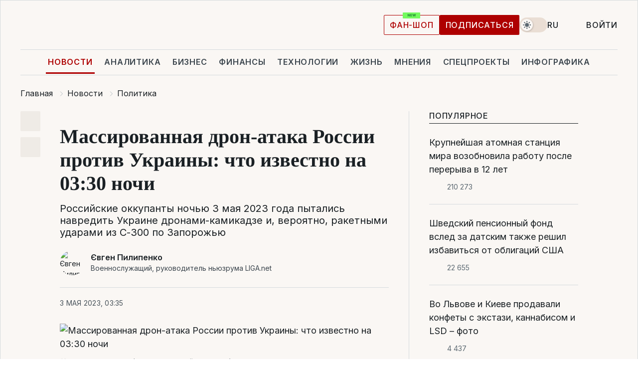

--- FILE ---
content_type: text/html; charset=UTF-8
request_url: https://news.liga.net/politics/news/massirovannaya-dron-ataka-rossii-protiv-ukrainy-chto-izvestno-na-0330-nochi
body_size: 34300
content:
<!DOCTYPE html>
<html data-project="news" lang="ru"
      data-theme="light">
<head>
    <meta charset="UTF-8">
    <meta name="description" content="Российские оккупанты ночью 3 мая 2023 года пытались навредить Украине дронами-камикадзе и, вероятно, ракетными ударами из С-300 по Запорожью" >
<meta name="twitter:card" content="summary_large_image" >
<meta name="twitter:site" content="@LIGA.net" >
<meta name="twitter:title" content="Массированная дрон-атака России против Украины: что известно на 03:30 ночи" >
<meta name="twitter:description" content="Российские оккупанты ночью 3 мая 2023 года пытались навредить Украине дронами-камикадзе и, вероятно, ракетными ударами из С-300 по Запорожью" >
<meta name="twitter:image" content="https://storage.liga.net/images/general/social/social-4437101-ru.png?v=1769160375" >
<meta property="og:site_name" content="LIGA.net" >
<meta property="og:type" content="article" >
<meta property="og:url" content="https://news.liga.net/politics/news/massirovannaya-dron-ataka-rossii-protiv-ukrainy-chto-izvestno-na-0330-nochi" >
<meta property="og:title" content="Массированная дрон-атака России против Украины: что известно на 03:30 ночи" >
<meta property="og:description" content="Российские оккупанты ночью 3 мая 2023 года пытались навредить Украине дронами-камикадзе и, вероятно, ракетными ударами из С-300 по Запорожью" >
<meta property="og:image" content="https://storage.liga.net/images/general/social/social-4437101-ru.png?v=1769160375" >
<meta property="article:published_time" content="2023-05-03 03:35:01" >
<meta property="article:modified_time" content="2023-05-05 00:01:42" >
<meta property="article:publisher" content="https://www.facebook.com/liga.net" >
<meta property="article:section" content="Политика" >
<meta name="robots" content="index, follow, max-image-preview:large" >
<meta property="article:tag" content="Shahed" >
<meta name="keywords" content="война, взрыв, киев, пво, ракетный удар, С-300, дрон, днепр, кропивницкий, Запорожье, константиновка, дрон-камикадзе, Shahed" >
<meta name="news_keywords" content="война, взрыв, киев, пво, ракетный удар, С-300, дрон, днепр, кропивницкий, Запорожье, константиновка, дрон-камикадзе, Shahed" >
<meta http-equiv="X-UA-Compatible" content="IE=edge" >
<meta name="csrf-token" content="" ><title>Ночная атака дронов на Киев, Днепр, ракетный удар на Запорожье по состоянию на 03:30 3 мая | Новости Украины | LIGA.net</title><!-- DNS prefetch -->
<link rel='dns-prefetch' href='//securepubads.g.doubleclick.net' crossorigin>
<link rel='dns-prefetch' href='//adservice.google.com' crossorigin>
<link rel='dns-prefetch' href='//staticxx.facebook.com' crossorigin>
<link rel="dns-prefetch" href="//weserv.nl">

<link rel='preconnect' href='https://www.google-analytics.com' crossorigin>
<link rel='preconnect' href="https://google.com.ua" crossorigin>
<link rel='preconnect' href="https://google.com" crossorigin>
<link rel='preconnect' href="https://pagead2.googlesyndication.com" crossorigin>
<link rel='preconnect' href="https://securepubads.g.doubleclick.net" crossorigin>
<link rel='preconnect' href="https://stats.g.doubleclick.net" crossorigin>
<link rel='preconnect' href='https://www.facebook.com' crossorigin>
<link rel='preconnect' href='https://tpc.googlesyndication.com/' crossorigin>


<link rel='preconnect' href="https://ajax.googleapis.com" crossorigin>
<link rel='preconnect' href="https://cdn.ampproject.org" crossorigin>
<link rel='preconnect' href="https://adservice.google.com.ua" crossorigin>
<link rel='preconnect' href="https://www.googletagservices.com" crossorigin>
<link rel='preconnect' href="https://www.googletagmanager.com" crossorigin>
<link rel='preconnect' href="https://csi.gstatic.com" crossorigin>
<link rel='preconnect' href="https://tt.onthe.io" crossorigin>
<link rel='preconnect' href="https://cdn.onthe.io" crossorigin>
<link rel='preconnect' href="https://loadercdn.com/" crossorigin>
<link rel='preconnect' href="https://connect.facebook.net" crossorigin>
<link rel='preconnect' href="https://storage.googleapis.com" crossorigin>
<link rel="preconnect" href="https://images.weserv.nl" crossorigin>
<link rel="preconnect" href="https://wsrv.nl" crossorigin>
<link rel='preconnect' href="https://cdn.liga.net" crossorigin>

<link rel="alternate" type="application/rss+xml" title="LIGA.net. Политика и новости мира" href="https://www.liga.net/news/all/rss.xml">
<link rel="alternate" type="application/rss+xml" title="LIGA.net. Новости бизнеса" href="https://www.liga.net/biz/all/rss.xml">
<link rel="alternate" type="application/rss+xml" title="LIGA.net. Новости телекома и технологий" href="https://www.liga.net/tech/all/rss.xml">
<link rel="alternate" type="application/rss+xml" title="LIGA.net. Life - полезные советы и новости" href="https://www.liga.net/life/all/rss.xml">
<link rel="alternate" type="application/rss+xml" title="LIGA.net. Новости финансового мира" href="https://www.liga.net/fin/export/all.xml">
<link rel="alternate" type="application/rss+xml" title="LIGA.net. Блоги" href="https://www.liga.net/rss/blog.xml">

<meta name="viewport" content="width=device-width, initial-scale=1.0, maximum-scale=5">
<meta name="color-scheme" content="light dark">
    <style>
        /* Перевіряємо, чи користувач раніше обрав темну тему або його система налаштована на темну тему */
        :root {
            color-scheme: light dark; /* Допомагає уникнути блимання */
        }

        html[data-theme='dark'],
        @media (prefers-color-scheme: dark) {
            body {
                background-color: #1A2024;
                color: #FAF7F4;
            }
            /* Додайте інші критичні стилі для темної теми */
        }
    </style>

<link rel="preload" href="https://cdn.liga.net/assets/fonts/Inter/Inter-Cyrillic.woff2" as="font" crossorigin type="font/woff2">
<link rel="preload" href="https://cdn.liga.net/assets/fonts/Inter/Inter-Latin.woff2" as="font" crossorigin type="font/woff2">
<link rel="preload" href="https://cdn.liga.net/assets/fonts/Tinos/Tinos-Bold-Latin.woff2" as="font" crossorigin type="font/woff2">
<link rel="preload" href="https://cdn.liga.net/assets/fonts/Tinos/Tinos-Bold-Cyrillic.woff2" as="font" crossorigin type="font/woff2">
<script src="/cdn-cgi/scripts/7d0fa10a/cloudflare-static/rocket-loader.min.js" data-cf-settings="71d19304c4a4d71b4856dc6a-|49"></script><link rel="preload" as="style" href="https://cdn.liga.net/assets/fonts/fonts.css" crossorigin="anonymous" onload="this.rel='stylesheet'"/>
<!--<link rel="stylesheet" href="https://cdn.liga.net/assets/fonts/fonts.css" media="print" onload="this.media='all'">-->

<meta property="fb:app_id" content="112838268763067">
<meta name="format-detection" content="telephone=no">

<link rel="publisher" href="https://plus.google.com/113610967144302019071">
<link rel="chrome-webstore-item" href="https://chrome.google.com/webstore/detail/noochlbenmacmjbccdfffbcloilhoceh">

<link rel="search" type="application/opensearchdescription+xml" title="LIGA.net" href="https://www.liga.net/search-ru.xml">

<!--for PWA-->
<link rel="apple-touch-icon" sizes="180x180" href="https://www.liga.net/design/images/pwa_icons/apple-touch-icon.png">
<link rel="icon" type="image/png" sizes="32x32" href="https://www.liga.net/design/images/pwa_icons/favicon-32x32.png">
<link rel="icon" type="image/png" sizes="16x16" href="https://www.liga.net/design/images/pwa_icons/favicon-16x16.png">
<link rel="manifest" href="https://www.liga.net/design/images/pwa_icons/site.webmanifest">
<link rel="mask-icon" href="https://www.liga.net/design/images/pwa_icons/safari-pinned-tab.svg" color="#e40d24">
<link rel="shortcut icon" href="https://www.liga.net/design/images/pwa_icons/favicon.ico">
<meta name="msapplication-TileColor" content="#e40d24">
<meta name="msapplication-config" content="https://www.liga.net/design/images/pwa_icons/browserconfig.xml">
<meta name="theme-color" content="#e40d24">
<!-- end for PWA-->

<link rel="stylesheet" href="https://cdn.liga.net/assets/css/global.css?v=2026012311" type="text/css">


<link href="https://news.liga.net/politics/news/massirovannaya-dron-ataka-rossii-protiv-ukrainy-chto-izvestno-na-0330-nochi" rel="canonical" >
<link href="https://news.liga.net/amp/politics/news/massirovannaya-dron-ataka-rossii-protiv-ukrainy-chto-izvestno-na-0330-nochi" rel="amphtml" >
<link href="https://news.liga.net/politics/news/massirovannaya-dron-ataka-rossii-protiv-ukrainy-chto-izvestno-na-0330-nochi" hreflang="ru" rel="alternate" >
<link href="https://news.liga.net/ua/politics/news/massirovannaya-dron-ataka-rossii-protiv-ukrainy-chto-izvestno-na-0330-nochi" hreflang="uk" rel="alternate" >
<link href="https://cdn.liga.net/pages/article/index.css?v=2026012311" media="screen" rel="stylesheet" type="text/css" >
<script src="/cdn-cgi/scripts/7d0fa10a/cloudflare-static/rocket-loader.min.js" data-cf-settings="71d19304c4a4d71b4856dc6a-|49"></script><link href="https://cdn.liga.net/pages/paywall/index.css?v=2026012311" media="print" rel="stylesheet" type="text/css" onload="this.media='all'" >
<link href="https://wsrv.nl/?output=webp&amp;url=www.liga.net/images/general/2023/05/03/20230503031106-2729.jpg&amp;w=780&amp;fit=cover" media="image/webp" rel="preload" as="image" ><script type="71d19304c4a4d71b4856dc6a-text/javascript">var page_razdel = '0';
var page_theme_id = '0';
var page_rubric = 'politics';
var page_tags = ["война","взрыв","киев","пво","ракетный удар","С-300","дрон","днепр","кропивницкий","Запорожье","константиновка","дрон-камикадзе","Shahed"];
var page_id = '4437101';
var page_url = '/politics/news/massirovannaya-dron-ataka-rossii-protiv-ukrainy-chto-izvestno-na-0330-nochi';
var page_domain = location.hostname;
var main_domain = 'https://www.liga.net';
var current_domain = 'https://news.liga.net';
var site_project = 'news';
var testUser = location.href.includes('?bannertest=1');
var cdn = 'https://cdn.liga.net';
var isCommercialArticle = '';
var socialProviders = [{"name":"facebook","url":"https:\/\/www.liga.net\/auth\/facebook","icon":"#fb-modal"},{"name":"google","url":"https:\/\/www.liga.net\/auth\/google","icon":"#google-modal"}];
</script>
    <script type="71d19304c4a4d71b4856dc6a-text/javascript">var dataLayer = window.dataLayer || [];
dataLayer.push({"articleID":"4437101","articleTitle":"\u041c\u0430\u0441\u0441\u0438\u0440\u043e\u0432\u0430\u043d\u043d\u0430\u044f \u0434\u0440\u043e\u043d-\u0430\u0442\u0430\u043a\u0430 \u0420\u043e\u0441\u0441\u0438\u0438 \u043f\u0440\u043e\u0442\u0438\u0432 \u0423\u043a\u0440\u0430\u0438\u043d\u044b: \u0447\u0442\u043e \u0438\u0437\u0432\u0435\u0441\u0442\u043d\u043e \u043d\u0430 03:30 \u043d\u043e\u0447\u0438","articleSection":"","articleRubric":"\u041f\u043e\u043b\u0438\u0442\u0438\u043a\u0430","articleAuthors":"\u0404\u0432\u0433\u0435\u043d \u041f\u0438\u043b\u0438\u043f\u0435\u043d\u043a\u043e","articleTranslators":"\u0410\u043d\u043d\u0430 \u0410\u043d\u0434\u0440\u0435\u0454\u0432\u0430","articleModifiedTime":"2023-05-05 00:01:42","articlePublishedtime":"2023-05-03 03:35:01","articleTags":"\u0432\u043e\u0439\u043d\u0430, \u0432\u0437\u0440\u044b\u0432, \u043a\u0438\u0435\u0432, \u043f\u0432\u043e, \u0440\u0430\u043a\u0435\u0442\u043d\u044b\u0439 \u0443\u0434\u0430\u0440, \u0421-300, \u0434\u0440\u043e\u043d, \u0434\u043d\u0435\u043f\u0440, \u043a\u0440\u043e\u043f\u0438\u0432\u043d\u0438\u0446\u043a\u0438\u0439, \u0417\u0430\u043f\u043e\u0440\u043e\u0436\u044c\u0435, \u043a\u043e\u043d\u0441\u0442\u0430\u043d\u0442\u0438\u043d\u043e\u0432\u043a\u0430, \u0434\u0440\u043e\u043d-\u043a\u0430\u043c\u0438\u043a\u0430\u0434\u0437\u0435, Shahed","articleType":"\u041d\u043e\u0432\u043e\u0441\u0442\u044c","articleWordCount":457,"has_aigen":0});</script>
    <script type="71d19304c4a4d71b4856dc6a-text/javascript">(function(w,d,s,l,i){w[l]=w[l]||[];w[l].push({'gtm.start': new Date().getTime(),event:'gtm.js'});var f=d.getElementsByTagName(s)[0], j=d.createElement(s),dl=l!='dataLayer'?'&l='+l:'';j.async=true;j.src='https://www.googletagmanager.com/gtm.js?id='+i+dl;f.parentNode.insertBefore(j,f);})(window,document,'script','dataLayer','GTM-5NJRMLH');</script>

    <script src="/beta/js/libs/cookies.js?v=2026012311" type="71d19304c4a4d71b4856dc6a-text/javascript"></script>
    <script type="71d19304c4a4d71b4856dc6a-text/javascript">
        const botPattern = "(googlebot\/|bot|Googlebot-Mobile|Googlebot-Image|Google favicon|Mediapartners-Google|bingbot|slurp|java|wget|curl|Lighthouse)";
        const re = new RegExp(botPattern, 'i');
        const userAgent = navigator.userAgent;

        let realAgent = true;

        if (re.test(userAgent)) {
            let realAgent = false;
        }

        if (typeof lang === "undefined") {
            var lang = document.getElementsByTagName('html')[0].getAttribute('lang');
        }

        if (typeof locale === "undefined") {
            var locale = 'ru_UA';
        }
        const api = Cookies.withAttributes({path: '/', domain: 'liga.net', secure: true})

        var is_login = Cookies.get('is_login'),
            is_subscribe = isSubscribe = Cookies.get('is_subscribe'),
            is_show_ad = isShowAd = Cookies.get('isShowAd')

        const isHideAdvert = function () {
            var hideAdvert = is_show_ad === 'false' && is_login === 'true' || typeof realAgent !== 'undefined' && realAgent == false;

            if (isCommercialArticle === 'true') {
                hideAdvert = true;
            }

            return hideAdvert;
        }
        var user_id = (Cookies.get("user_id") === "" || Cookies.get("user_id") === undefined) ? 0 : Cookies.get("user_id");
        var user_email = Cookies.get("email");
    </script>

    <style>
        #catfish-wrapper {
            position: fixed;
            left: 0;
            right: 0;
            display: none;
            padding: 10px 0;
            background: rgba(0, 0, 0, .6);
            z-index: 899999;
            bottom: 0 !important
        }

        @media (max-width: 766px) {
            #catfish-wrapper {
                bottom: 60px;
                padding: 0;
            }
        }

        #catfish-wrapper div {
            width: 100% !important;
            text-align: center !important
        }

        #catfish-close-btn {
            margin: 0;
            display: none;
            width: 28px !important;
            position: absolute;
            top: 0;
            right: 0;
            height: 28px;
            background-image: url('[data-uri]');
            background-size: 100%;
            background-color: rgba(255, 255, 255, 0.95);
            cursor: pointer;
            z-index: 110000
        }

        #catfish-close-btn.visible {
            display: block;
        }

        #div-gpt-ad-BRANDING {
            display: flex;
        }

        #div-gpt-ad-BRANDING iframe {

        }

        @media (min-width: 1200px) {

            #div-gpt-ad-BRANDING iframe {
                position: fixed;
                left: 0;
                right: 0;
                top: 0;
                bottom: 0;
                width: 100%;
                height: 100vh;
                z-index: 0;
            }
        }
    </style>
</head>
<body data-page="news-politics-view">
<noscript><iframe src='https://www.googletagmanager.com/ns.html?id=GTM-5NJRMLH' height='0' width='0' style='display:none;visibility:hidden'></iframe></noscript>

<div data-client-type="all" data-ad-slot="liganet_TOP_branding" data-template="none"></div>

<div class="container is-border">
    
<div class="support-cta">
    <div class="support-cta__text">Ответственная качественная журналистика</div>
    <a href="https://www.liga.net/donation" class="button button-sm support-cta__btn">Подписаться</a>
</div>

<header class="header">
    <div class="header__top">
        <a href="https://www.liga.net/" class="header__logo" aria-label="logo">
            <svg class="header__logo-icon" width="212" height="54">
                <use xlink:href="#logo"></use>
            </svg>
            <span class="sr-only">liga.net</span>
        </a>

        <div class="header__actions">
            <!--    <a href="#" class="weather-widget header__weather">-->
<!--          <span class="weather-widget__temperature">-->
<!--              <svg class="weather-widget__temperature-icon">-->
<!--                <use xlink:href="#weather"></use>-->
<!--              </svg>-->
<!--              -7°С-->
<!--          </span>-->
<!--        <span class="weather-widget__city">Івано-Франківськ</span>-->
<!--    </a>-->

            <label class="theme-switcher">
                <input type="checkbox" class="theme-switcher__input" />
                <span class="theme-switcher__control"></span>

                <span class="sr-only">theme</span>
            </label>

            <div class="dropdown-widget header__language">
    <div class="dropdown-widget__current">
        RU        <svg width="10" height="6">
            <use xlink:href="#chevron-down"></use>
        </svg>
    </div>

    <ul class="dropdown-widget__list top">
        
            <li class="dropdown-widget__item">
                <a href="https://news.liga.net/ua/politics/news/massirovannaya-dron-ataka-rossii-protiv-ukrainy-chto-izvestno-na-0330-nochi" class="dropdown-widget__link" onclick="if (!window.__cfRLUnblockHandlers) return false; setLangCookie('ua')" data-cf-modified-71d19304c4a4d71b4856dc6a-="">
                    UA                </a>
            </li>
            </ul>
</div>

            <a href="https://shop.liga.net" target="_blank" class="button button-outline button-sm fan-btn hide-md" rel="nofollow">фан-шоп</a>

                            <a href="https://www.liga.net/donation" class="button button-sm header__button header__button--last">Подписаться</a>
            
                            <div class="dropdown-widget__current js-show-auth">
                    <svg class="dropdown-widget__icon" width="14" height="15">
                        <use xlink:href="#user"></use>
                    </svg>
                    Войти                </div>
            
            <button class="header__menu-btn js-toggle-menu">
                <svg width="14" height="14">
                    <use xlink:href="#menu-bar"></use>
                </svg>
                <span class="sr-only">Burger menu</span>
            </button>
        </div>
    </div>
</header>
<div class="header__bottom">
    <div class="search-widget header__search-for-menu">
        <form id="search_popup_menu" action="https://www.liga.net/search/result" method="POST" class="search-widget__form">
            <input name="q" type="search" minlength="3" autocomplete="off" required placeholder="Поиск по сайту" class="search-widget__input">
            <button class="search-widget__send" type="submit" aria-label="Поиск">
                <svg>
                    <use xlink:href="#search-big"></use>
                </svg>
                <span class="sr-only">search-icon</span>
            </button>
        </form>
    </div>
    <a href="https://www.liga.net/" class="header__home hide-sm" aria-label="home">
        <svg class="header__home-icon">
            <use xlink:href="#home"></use>
        </svg>

        <span class="sr-only">home-icon</span>
    </a>
    <nav class="header-menu header__menu">

        <ul class="header-menu__list" id="menu">
            <li class="header-menu__item active">
                <a href="https://news.liga.net/" class="header-menu__link">Новости</a>
            </li>
            <li class="header-menu__item">
                <a href="https://www.liga.net/analytics" class="header-menu__link">Аналитика</a>
            </li>
            <li class="header-menu__item">
                <a href="https://biz.liga.net/" class="header-menu__link">Бизнес</a>
            </li>
            <li class="header-menu__item">
                <a href="https://finance.liga.net/" class="header-menu__link">Финансы</a>
            </li>
            <li class="header-menu__item">
                <a href="https://tech.liga.net/" class="header-menu__link">Технологии</a>
            </li>
            <li class="header-menu__item">
                <a href="https://life.liga.net/ru" class="header-menu__link">Жизнь</a>
            </li>
            <li class="header-menu__item">
                <a href="https://www.liga.net/opinion" class="header-menu__link">Мнения</a>
            </li>
            <li class="header-menu__item">
                <a href="https://www.liga.net/projects" class="header-menu__link">Спецпроекты</a>
            </li>
            <li class="header-menu__item">
                <a href="https://www.liga.net/infographic-of-the-day" class="header-menu__link">Инфографика</a>
            </li>
            <li class="header-menu__item order">
                <a href="https://shop.liga.net" target="_blank" class="header-menu__link" rel="nofollow">
                    <b>фан-шоп</b>
                    <svg class="visible" width="29" height="10" viewBox="0 0 29 10" fill="none" xmlns="http://www.w3.org/2000/svg">
                        <rect width="29" height="9.94286" rx="0.951976" fill="#73FA5E"/>
                        <path d="M11.7062 2.51492V6.66016H10.9492L9.14577 4.05117H9.11541V6.66016H8.239V2.51492H9.00814L10.7974 5.12188H10.8338V2.51492H11.7062ZM12.7153 6.66016V2.51492H15.5085V3.2375H13.5917V4.22523H15.3647V4.94782H13.5917V5.93757H15.5165V6.66016H12.7153ZM17.4233 6.66016L16.2372 2.51492H17.1946L17.8807 5.39513H17.9151L18.6721 2.51492H19.4919L20.2468 5.4012H20.2833L20.9694 2.51492H21.9268L20.7407 6.66016H19.8866L19.0972 3.94996H19.0648L18.2774 6.66016H17.4233Z" fill="#187D31"/>
                    </svg>
                </a>
            </li>
                            <li class="header-menu__item">
                    <a href="https://www.liga.net/promocode" class="header-menu__link">Промокоды</a>
                </li>
                <li class="header-menu__item">
                    <a href="https://file.liga.net" class="header-menu__link">Досье</a>
                </li>
                <li class="header-menu__item">
                    <a href="https://blog.liga.net" class="header-menu__link">Блоги</a>
                </li>
                <li class="header-menu__item">
                    <a href="https://www.liga.net/igaming/" class="header-menu__link">iGaming</a>
                </li>
                <li class="header-menu__item">
                    <a href="https://radnyky.liga.net/" class="header-menu__link">LIGA. Радників</a>
                </li>
                    </ul>
        <span class="header-menu__button" style="display: none;">...</span>
        <ul class="dropdown-widget header-menu__dropdown"></ul>
    </nav>

    <button type="button" class="header__search-btn js-toggle-search hide-sm" aria-label="Поиск">
        <svg>
            <use xlink:href="#search-big"></use>
        </svg>
        <span class="sr-only">searc-big-icon</span>
    </button>
</div>

<div class="search-widget header__search">
    <form id="search_popup" action="https://www.liga.net/search/result" method="POST" class="search-widget__form">
        <input name="q" type="search" minlength="3" autocomplete="off" required placeholder="Поиск по сайту" class="search-widget__input">
        <button class="search-widget__send" type="submit" aria-label="Поиск">
            <svg>
                <use xlink:href="#search-big"></use>
            </svg>
            <span class="sr-only">search-big-icon-popup</span>
        </button>
    </form>
</div>


    
    
    <script type="application/ld+json">{"@context":"https:\/\/schema.org","@graph":[{"headline":"\u041c\u0430\u0441\u0441\u0438\u0440\u043e\u0432\u0430\u043d\u043d\u0430\u044f \u0434\u0440\u043e\u043d-\u0430\u0442\u0430\u043a\u0430 \u0420\u043e\u0441\u0441\u0438\u0438 \u043f\u0440\u043e\u0442\u0438\u0432 \u0423\u043a\u0440\u0430\u0438\u043d\u044b: \u0447\u0442\u043e \u0438\u0437\u0432\u0435\u0441\u0442\u043d\u043e \u043d\u0430 03:30 \u043d\u043e\u0447\u0438","description":"\u0420\u043e\u0441\u0441\u0438\u0439\u0441\u043a\u0438\u0435 \u043e\u043a\u043a\u0443\u043f\u0430\u043d\u0442\u044b \u043d\u043e\u0447\u044c\u044e 3 \u043c\u0430\u044f 2023 \u0433\u043e\u0434\u0430 \u043f\u044b\u0442\u0430\u043b\u0438\u0441\u044c \u043d\u0430\u0432\u0440\u0435\u0434\u0438\u0442\u044c \u0423\u043a\u0440\u0430\u0438\u043d\u0435 \u0434\u0440\u043e\u043d\u0430\u043c\u0438-\u043a\u0430\u043c\u0438\u043a\u0430\u0434\u0437\u0435 \u0438, \u0432\u0435\u0440\u043e\u044f\u0442\u043d\u043e, \u0440\u0430\u043a\u0435\u0442\u043d\u044b\u043c\u0438 \u0443\u0434\u0430\u0440\u0430\u043c\u0438 \u0438\u0437 \u0421-300 \u043f\u043e \u0417\u0430\u043f\u043e\u0440\u043e\u0436\u044c\u044e","name":"","url":"https:\/\/news.liga.net\/politics\/news\/massirovannaya-dron-ataka-rossii-protiv-ukrainy-chto-izvestno-na-0330-nochi","mainEntityOfPage":"https:\/\/news.liga.net\/politics\/news\/massirovannaya-dron-ataka-rossii-protiv-ukrainy-chto-izvestno-na-0330-nochi","datePublished":"2023-05-03T03:35:01+03:00","dateModified":"2023-05-05T00:01:42+03:00","publisher":{"name":"LIGA.net","logo":{"url":"https:\/\/www.liga.net\/public\/design\/images\/liga-sponsor.jpg","width":126,"height":34,"@type":"ImageObject","@context":"https:\/\/schema.org\/"},"@type":"Organization","@context":"https:\/\/schema.org\/"},"image":{"representativeOfPage":"true","url":"https:\/\/www.liga.net\/images\/general\/2023\/05\/03\/20230503031106-2729.jpg?v=1683072665","@type":"ImageObject","@context":"https:\/\/schema.org\/"},"articleSection":"\u041f\u043e\u043b\u0438\u0442\u0438\u043a\u0430","articleBody":"\u0412 \u043d\u043e\u0447\u044c \u043d\u0430 3 \u043c\u0430\u044f \u0441\u0435\u0432\u0435\u0440, \u0446\u0435\u043d\u0442\u0440, \u0432\u043e\u0441\u0442\u043e\u043a \u0438 \u0447\u0430\u0441\u0442\u0438\u0447\u043d\u043e \u044e\u0433 \u0423\u043a\u0440\u0430\u0438\u043d\u044b \u043f\u0435\u0440\u0435\u043d\u0435\u0441\u043b\u0438 \u0430\u0442\u0430\u043a\u0443 \u0420\u043e\u0441\u0441\u0438\u0438 \u0434\u0440\u043e\u043d\u0430\u043c\u0438-\u043a\u0430\u043c\u0438\u043a\u0430\u0434\u0437\u0435 \u0442\u0438\u043f\u0430 Shahed \u0438, \u0432\u043e\u0437\u043c\u043e\u0436\u043d\u043e, \u0440\u0430\u043a\u0435\u0442\u0430\u043c\u0438; \u0432 \u043d\u0435\u0441\u043a\u043e\u043b\u044c\u043a\u0438\u0445 \u0433\u043e\u0440\u043e\u0434\u0430\u0445 \u0438 \u043e\u0431\u043b\u0430\u0441\u0442\u044f\u0445, \u043d\u0430\u0447\u0438\u043d\u0430\u044f \u043e\u0440\u0438\u0435\u043d\u0442\u0438\u0440\u043e\u0432\u043e\u0447\u043d\u043e \u0441 \u043f\u043e\u043b\u0443\u043d\u043e\u0447\u0438, \u0441\u043b\u044b\u0448\u0430\u043b\u0438 \u0432\u0437\u0440\u044b\u0432\u044b.\u0427\u0438\u0442\u0430\u0439\u0442\u0435 \u043d\u0430\u0441 \u0432 Telegram: \u0442\u043e\u043b\u044c\u043a\u043e \u0432\u0430\u0436\u043d\u044b\u0435 \u0438 \u043f\u0440\u043e\u0432\u0435\u0440\u0435\u043d\u043d\u044b\u0435 \u043d\u043e\u0432\u043e\u0441\u0442\u0438\u041f\u0440\u0438\u0447\u0438\u043d\u044b \u0432\u0437\u0440\u044b\u0432\u043e\u0432 \u043d\u0435\u0438\u0437\u0432\u0435\u0441\u0442\u043d\u044b: \u043e\u0444\u0438\u0446\u0438\u0430\u043b\u044c\u043d\u044b\u0445 \u0441\u043e\u043e\u0431\u0449\u0435\u043d\u0438\u0439 \u043e &quot;\u043f\u0440\u0438\u043b\u0435\u0442\u0430\u0445&quot; \u043d\u0430 03:30 \u043d\u0435 \u0431\u044b\u043b\u043e, \u043e\u0434\u043d\u0430\u043a\u043e \u043d\u0435\u043a\u043e\u0442\u043e\u0440\u044b\u0435 \u043e\u0431\u043b\u0430\u0441\u0442\u043d\u044b\u0435 \u0438 \u0433\u043e\u0440\u043e\u0434\u0441\u043a\u0438\u0435 \u0432\u043e\u0435\u043d\u043d\u044b\u0435 \u0430\u0434\u043c\u0438\u043d\u0438\u0441\u0442\u0440\u0430\u0446\u0438\u0438 \u0443\u0432\u0435\u0434\u043e\u043c\u043b\u044f\u043b\u0438 \u043e \u0440\u0430\u0431\u043e\u0442\u0435 \u043f\u0440\u043e\u0442\u0438\u0432\u043e\u0432\u043e\u0437\u0434\u0443\u0448\u043d\u043e\u0439 \u043e\u0431\u043e\u0440\u043e\u043d\u044b.\u041f\u0440\u0438\u043c\u0435\u0440\u043d\u043e \u0432 00:30 \u0432 \u041a\u0438\u0435\u0432\u0441\u043a\u043e\u0439 \u043e\u0431\u043b\u0430\u0441\u0442\u0438 (\u043b\u043e\u043a\u0430\u0446\u0438\u044e \u043d\u0435 \u0443\u0442\u043e\u0447\u043d\u044f\u0435\u043c) \u0438\u0441\u0442\u043e\u0447\u043d\u0438\u043a LIGA.net \u0441\u043b\u044b\u0448\u0430\u043b \u0445\u0430\u0440\u0430\u043a\u0442\u0435\u0440\u043d\u044b\u0435 \u0434\u043b\u044f \u0411\u041f\u041b\u0410 Shahed-131\/136 &quot;\u043c\u043e\u043f\u0435\u0434\u043d\u044b\u0435&quot; \u0437\u0432\u0443\u043a\u0438 \u0434\u0432\u0438\u0433\u0430\u0442\u0435\u043b\u044f \u0432\u043d\u0443\u0442\u0440\u0435\u043d\u043d\u0435\u0433\u043e \u0441\u0433\u043e\u0440\u0430\u043d\u0438\u044f, \u043f\u043e\u0441\u043b\u0435 \u0447\u0435\u0433\u043e \u043f\u043e \u0446\u0435\u043b\u0438\/\u0446\u0435\u043b\u044f\u043c \u043e\u0442\u0440\u0430\u0431\u043e\u0442\u0430\u043b\u0438, \u043f\u043e \u0435\u0433\u043e \u0441\u043b\u043e\u0432\u0430\u043c, &quot;\u0441 \u0440\u0430\u0441\u043f\u043e\u043b\u043e\u0436\u0435\u043d\u043d\u043e\u0439 \u043d\u0435\u043f\u043e\u0434\u0430\u043b\u0435\u043a\u0443 \u043f\u043e\u0437\u0438\u0446\u0438\u0438 \u041f\u0412\u041e&quot;. \u041d\u0430\u0441\u043a\u043e\u043b\u044c\u043a\u043e \u0443\u0441\u043f\u0435\u0448\u043d\u043e\u0439 \u0431\u044b\u043b\u0430 &quot;\u043e\u0445\u043e\u0442\u0430&quot; \u043d\u0430 \u0431\u0430\u0440\u0440\u0430\u0436\u0438\u0440\u0443\u044e\u0449\u0438\u0435 \u0431\u043e\u0435\u043f\u0440\u0438\u043f\u0430\u0441\u044b \u0441\u0442\u0440\u0430\u043d\u044b-\u0442\u0435\u0440\u0440\u043e\u0440\u0438\u0441\u0442\u0430 \u0420\u043e\u0441\u0441\u0438\u0438, \u0441\u043e\u0431\u0435\u0441\u0435\u0434\u043d\u0438\u043a \u043d\u0435 \u0437\u043d\u0430\u0435\u0442.\u0412\u0441\u043a\u043e\u0440\u0435 \u043f\u043e\u0441\u043b\u0435 \u044d\u0442\u043e\u0433\u043e, \u043e\u043a\u043e\u043b\u043e 00:49, \u043f\u0435\u0440\u0432\u044b\u0435 \u0432\u0437\u0440\u044b\u0432\u044b \u0443\u0441\u043b\u044b\u0448\u0430\u043b\u0438 \u0432 \u041a\u0438\u0435\u0432\u0435. \u0410\u043d\u0430\u043b\u043e\u0433\u0438\u0447\u043d\u044b\u0435 \u0433\u0440\u043e\u043c\u043a\u0438\u0435 \u0437\u0432\u0443\u043a\u0438 \u0432 \u0441\u0442\u043e\u043b\u0438\u0446\u0435 \u0438 \u043f\u043e\u0431\u043b\u0438\u0437\u043e\u0441\u0442\u0438 \u0432 \u043e\u0431\u043b\u0430\u0441\u0442\u0438 \u043f\u043e\u0432\u0442\u043e\u0440\u0438\u043b\u0438\u0441\u044c \u043e\u0440\u0438\u0435\u043d\u0442\u0438\u0440\u043e\u0432\u043e\u0447\u043d\u043e \u0432 01:22, 01:40, 01:52 \u0438 02:15.\u0421\u043e\u0431\u0435\u0441\u0435\u0434\u043d\u0438\u043a\u00a0LIGA.net \u0432 \u0414\u043d\u0435\u043f\u0440\u0435 \u0441\u043e\u043e\u0431\u0449\u0438\u043b \u043e &quot;\u043f\u043e\u0445\u043e\u0436\u0435, [p\u0430\u0431\u043e\u0442\u0435] \u041f\u0412\u041e&quot; \u043f\u043e\u0441\u043b\u0435 01:10 \u0438 \u0435\u0449\u0435 \u043f\u0440\u0438\u043c\u0435\u0440\u043d\u043e \u0447\u0435\u0440\u0435\u0437 20 \u043c\u0438\u043d\u0443\u0442 \u043f\u043e\u0441\u043b\u0435 \u044d\u0442\u043e\u0433\u043e, &quot;\u0432\u0440\u043e\u0434\u0435 \u0431\u044b \u0432 \u0434\u0440\u0443\u0433\u043e\u043c \u043c\u0435\u0441\u0442\u0435&quot; (\u043b\u0438\u0431\u043e \u0432 \u0442\u043e\u043c \u0436\u0435, \u0442\u043e\u043b\u044c\u043a\u043e \u0441 \u043f\u043e\u043f\u0440\u0430\u0432\u043a\u043e\u0439 \u043d\u0430 \u0432\u0435\u0442\u0435\u0440 \u0438 \u0435\u0433\u043e \u0432\u043b\u0438\u044f\u043d\u0438\u0435 \u043d\u0430 \u0437\u0432\u0443\u043a. \u2014 \u0420\u0435\u0434.).\u0421\u043c\u043e\u0442\u0440\u0438\u0442\u0435 \u0432\u0438\u0434\u0435\u043e:\u00a0\u0420\u043e\u0441\u0441\u0438\u044f\u043d\u0438\u043d \u0441 \u041f\u0417\u0420\u041a \u0441\u043f\u0440\u044f\u0442\u0430\u043b\u0441\u044f \u043d\u0430 \u043a\u0440\u044b\u0448\u0435 \u043c\u043d\u043e\u0433\u043e\u044d\u0442\u0430\u0436\u043a\u0438 \u0438 &quot;\u043f\u043e\u0439\u043c\u0430\u043b&quot; \u0443\u043a\u0440\u0430\u0438\u043d\u0441\u043a\u0438\u0439 FPV-\u0434\u0440\u043e\u043d\u041f\u043e\u043c\u0438\u043c\u043e \u044d\u0442\u043e\u0433\u043e, \u0432 \u0417\u0430\u043f\u043e\u0440\u043e\u0436\u044c\u0435 \u043e\u043a\u043e\u043b\u043e 01:24 \u043d\u043e\u0447\u0438 \u043f\u0440\u043e\u0433\u0440\u0435\u043c\u0435\u043b \u043f\u043e \u043c\u0435\u043d\u044c\u0448\u0435\u0439 \u043c\u0435\u0440\u0435 \u043e\u0434\u0438\u043d \u0432\u0437\u0440\u044b\u0432 (\u043c\u0435\u0441\u0442\u043d\u044b\u0435 \u043f\u0430\u0431\u043b\u0438\u043a\u0438 \u0432 \u0441\u043e\u0446\u0441\u0435\u0442\u044f\u0445 \u043f\u0438\u0448\u0443\u0442 \u043e \u043d\u0435\u0441\u043a\u043e\u043b\u044c\u043a\u0438\u0445 \u0432\u0437\u0440\u044b\u0432\u0430\u0445). \u041e\u0434\u0438\u043d \u0438\u0437 \u0434\u0432\u0443\u0445 \u0438\u0441\u0442\u043e\u0447\u043d\u0438\u043a\u043e\u0432 LIGA.net \u0432 \u0433\u043e\u0440\u043e\u0434\u0435 \u0441\u043e\u043e\u0431\u0449\u0438\u043b, \u0447\u0442\u043e &quot;\u043f\u043e\u0445\u043e\u0436\u0435 \u043d\u0430 \u0421-300&quot;, \u0432\u0442\u043e\u0440\u043e\u0439 \u043d\u0438\u0447\u0435\u0433\u043e \u043d\u0435 \u0441\u043b\u044b\u0448\u0430\u043b.\u0422\u0430\u043a\u0436\u0435 \u043f\u0440\u0438\u043c\u0435\u0440\u043d\u043e \u0432 \u0442\u043e \u0436\u0435 \u0432\u0440\u0435\u043c\u044f \u0440\u043e\u0441\u0441\u0438\u0439\u0441\u043a\u043e\u043c\u0443 \u043e\u0431\u0441\u0442\u0440\u0435\u043b\u0443 \u043f\u043e\u0434\u0432\u0435\u0440\u0433\u043b\u0430\u0441\u044c \u041a\u043e\u043d\u0441\u0442\u0430\u043d\u0442\u0438\u043d\u043e\u0432\u043a\u0430 \u0432 \u0414\u043e\u043d\u0435\u0446\u043a\u043e\u0439 \u043e\u0431\u043b\u0430\u0441\u0442\u0438, \u043e \u0447\u0435\u043c \u0441\u043e\u043e\u0431\u0449\u0438\u043b \u0435\u0449\u0435 \u043e\u0434\u0438\u043d \u0438\u0441\u0442\u043e\u0447\u043d\u0438\u043a \u2014\u0432\u043e\u0435\u043d\u043d\u043e\u0441\u043b\u0443\u0436\u0430\u0449\u0438\u0439 LIGA.net \u0432 \u043f\u0440\u0438\u0444\u0440\u043e\u043d\u0442\u043e\u0432\u043e\u043c \u0440\u0430\u0439\u043e\u043d\u0435. \u041c\u0435\u0441\u0442\u043d\u044b\u0435 \u043f\u0430\u0431\u043b\u0438\u043a\u0438 \u043f\u0438\u0448\u0443\u0442 \u043e \u043f\u043e\u0436\u0430\u0440\u0435 \u0432 \u043c\u0435\u0441\u0442\u0435 \u043f\u0440\u0438\u043b\u0435\u0442\u0430. \u042d\u0442\u0438 \u0441\u043e\u043e\u0431\u0449\u0435\u043d\u0438\u044f \u043f\u043e\u043a\u0430 \u043d\u0435\u043b\u044c\u0437\u044f \u043f\u043e\u0434\u0442\u0432\u0435\u0440\u0434\u0438\u0442\u044c, \u043e\u0444\u0438\u0446\u0438\u0430\u043b\u044c\u043d\u043e\u0439 \u0438\u043d\u0444\u043e\u0440\u043c\u0430\u0446\u0438\u0438 \u043d\u0435\u0442.\u0417\u0430 \u043d\u0435\u0441\u043a\u043e\u043b\u044c\u043a\u043e \u043c\u0438\u043d\u0443\u0442 \u0434\u043e \u0442\u0440\u0435\u0445 \u043d\u043e\u0447\u0438 \u043f\u0440\u043e\u0433\u0440\u0435\u043c\u0435\u043b \u043f\u043e \u043c\u0435\u043d\u044c\u0448\u0435\u0439 \u043c\u0435\u0440\u0435 \u043e\u0434\u0438\u043d \u0432\u0437\u0440\u044b\u0432 \u0432 \u041a\u0438\u0440\u043e\u0432\u043e\u0433\u0440\u0430\u0434\u0441\u043a\u043e\u0439 \u043e\u0431\u043b\u0430\u0441\u0442\u0438, \u0441\u043e\u043e\u0431\u0449\u0438\u043b \u0441\u043e\u0431\u0435\u0441\u0435\u0434\u043d\u0438\u043a \u0432 \u043f\u0440\u0438\u0433\u043e\u0440\u043e\u0434\u0435 \u043e\u0431\u043b\u0430\u0441\u0442\u043d\u043e\u0433\u043e \u0446\u0435\u043d\u0442\u0440\u0430. \u0412 \u0441\u043e\u0446\u0441\u0435\u0442\u044f\u0445 \u043f\u0438\u0441\u0430\u043b\u0438 \u043e &quot;\u0432\u0437\u0440\u044b\u0432\u0435 \u0432 \u041a\u0440\u043e\u043f\u0438\u0432\u043d\u0438\u0446\u043a\u043e\u043c&quot;, \u043d\u043e \u0441\u043e\u0431\u0435\u0441\u0435\u0434\u043d\u0438\u043a \u044d\u0442\u043e\u0433\u043e \u043d\u0435 \u043f\u043e\u0434\u0442\u0432\u0435\u0440\u0436\u0434\u0430\u0435\u0442.\u0421\u041f\u0420\u0410\u0412\u041a\u0410. \u0420\u0430\u043a\u0435\u0442\u043d\u044b\u0435, \u0431\u043e\u043c\u0431\u043e\u0432\u044b\u0435 \u0438 \u0434\u0440\u043e\u043d-\u0430\u0442\u0430\u043a\u0438 \u043e\u043a\u043a\u0443\u043f\u0430\u043d\u0442\u043e\u0432 \u0432 \u0430\u043f\u0440\u0435\u043b\u0435 \u043f\u0440\u043e\u0438\u0441\u0445\u043e\u0434\u044f\u0442 \u043d\u0430 \u0444\u043e\u043d\u0435 \u043f\u043e\u0434\u0433\u043e\u0442\u043e\u0432\u043a\u0438 \u0421\u0438\u043b \u043e\u0431\u043e\u0440\u043e\u043d\u044b \u043a \u043a\u043e\u043d\u0442\u0440\u043d\u0430\u0441\u0442\u0443\u043f\u043b\u0435\u043d\u0438\u044e. \u041e\u0434\u043d\u043e\u0439 \u0438\u0437 \u0441\u0430\u043c\u044b\u0445 \u0431\u043e\u043b\u044c\u0448\u0438\u0445 \u043f\u0440\u043e\u0431\u043b\u0435\u043c \u043d\u0430 \u043d\u0430\u0447\u0430\u043b\u043e \u043c\u0430\u044f 2023-\u0433\u043e \u043d\u0430 \u0444\u043e\u043d\u0435 \u043e\u0442\u043a\u0430\u0437\u0430 \u0441\u043e\u044e\u0437\u043d\u0438\u043a\u043e\u0432 \u043f\u0435\u0440\u0435\u0434\u0430\u0442\u044c \u0412\u0421\u0423 \u0438\u0441\u0442\u0440\u0435\u0431\u0438\u0442\u0435\u043b\u0438 F-16 \u0441 \u0440\u0430\u043a\u0435\u0442\u0430\u043c\u0438 \u043a\u043b\u0430\u0441\u0441\u0430 &quot;\u0432\u043e\u0437\u0434\u0443\u0445-\u0432\u043e\u0437\u0434\u0443\u0445&quot; \u044f\u0432\u043b\u044f\u044e\u0442\u0441\u044f \u043a\u043e\u0440\u0440\u0435\u043a\u0442\u0438\u0440\u0443\u0435\u043c\u044b\u0435 \u0432 \u043f\u043e\u043b\u0435\u0442\u0435 \u0430\u0432\u0438\u0430\u0431\u043e\u043c\u0431\u044b \u0420\u0424. \u042d\u0442\u0438\u043c\u0438 \u0431\u043e\u0435\u043f\u0440\u0438\u043f\u0430\u0441\u0430\u043c\u0438 \u0431\u043e\u043b\u044c\u0448\u043e\u0439 \u043c\u043e\u0449\u043d\u043e\u0441\u0442\u0438 \u0432\u0440\u0430\u0433 \u0432\u0441\u0435 \u0447\u0430\u0449\u0435 &quot;\u0437\u0430\u0441\u044b\u043f\u0430\u0435\u0442&quot; \u043f\u0440\u0438\u0444\u0440\u043e\u043d\u0442\u043e\u0432\u0443\u044e 20-30-\u043a\u0438\u043b\u043e\u043c\u0435\u0442\u0440\u043e\u0432\u0443\u044e \u043f\u043e\u043b\u043e\u0441\u0443. \u0412\u0421\u0423 \u0435\u0449\u0435 \u043d\u0435 \u043d\u0430\u0448\u043b\u0438 \u044d\u0444\u0444\u0435\u043a\u0442\u0438\u0432\u043d\u043e\u0435 \u043f\u0440\u043e\u0442\u0438\u0432\u043e\u044f\u0434\u0438\u0435 \u043f\u0440\u043e\u0442\u0438\u0432 \u044d\u0442\u0438\u0445 \u0423\u0410\u0411\u043e\u0432. \u0412\u043e\u0435\u043d\u043d\u043e-\u043f\u043e\u043b\u0438\u0442\u0438\u0447\u0435\u0441\u043a\u043e\u0435 \u0440\u0443\u043a\u043e\u0432\u043e\u0434\u0441\u0442\u0432\u043e \u0423\u043a\u0440\u0430\u0438\u043d\u044b \u043d\u0430\u0441\u0442\u0430\u0438\u0432\u0430\u0435\u0442, \u0447\u0442\u043e \u0442\u043e\u043b\u044c\u043a\u043e \u043d\u0430\u043b\u0438\u0447\u0438\u0435 F-16 \u0432\u043c\u0435\u0441\u0442\u0435 \u043c\u043d\u043e\u0433\u0438\u043c\u0438 \u0431\u0430\u0442\u0430\u0440\u0435\u044f\u043c\u0438 \u0441\u043e\u0432\u0440\u0435\u043c\u0435\u043d\u043d\u044b\u0445 \u0417\u0420\u041a \u0432\u0434\u043e\u043b\u044c \u043b\u0438\u043d\u0438\u0438 \u0444\u0440\u043e\u043d\u0442\u0430 \u0440\u0435\u0448\u0438\u0442 \u044d\u0442\u0443 \u043f\u0440\u043e\u0431\u043b\u0435\u043c\u0443.\u041a\u0430\u0440\u0442\u0430 \u0442\u0440\u0435\u0432\u043e\u0433 \u043d\u0430 \u043c\u043e\u043c\u0435\u043d\u0442 \u0432\u044b\u0445\u043e\u0434\u0430 \u043d\u043e\u0432\u043e\u0441\u0442\u0438:\u0412\u00a0\u0430\u043f\u0440\u0435\u043b\u0435 2023 \u0433\u043e\u0434\u0430 \u043f\u043e\u0433\u0440\u0430\u043d\u0438\u0447\u043d\u0438\u043a\u0438 \u0441\u0431\u0438\u043b\u0438 \u043d\u0430 \u0441\u0435\u0432\u0435\u0440\u0435 Shahed-136\u00a0\u0438 \u043f\u043e\u043a\u0430\u0437\u0430\u043b\u0438 \u0435\u0433\u043e &quot;\u0432\u043d\u0443\u0442\u0440\u0435\u043d\u043d\u043e\u0441\u0442\u0438&quot;.\u0412 \u043f\u0435\u0440\u0432\u044b\u0435 \u0447\u0430\u0441\u044b 19 \u0430\u043f\u0440\u0435\u043b\u044f\u00a0\u0432 \u041e\u0434\u0435\u0441\u0441\u0435 \u0434\u043e\u043b\u0433\u043e \u0440\u0430\u0431\u043e\u0442\u0430\u043b\u0430 \u041f\u0412\u041e\u00a0\u2013 \u043e\u0442\u0440\u0430\u0436\u0430\u043b\u0430 \u043d\u043e\u0447\u043d\u0443\u044e \u0434\u0440\u043e\u043d-\u0430\u0442\u0430\u043a\u0443 \u0440\u043e\u0441\u0441\u0438\u044f\u043d.\u0423\u0442\u0440\u043e\u043c 20 \u0430\u043f\u0440\u0435\u043b\u044f \u0432 \u0413\u0435\u043d\u0448\u0442\u0430\u0431\u0435 \u0441\u043e\u043e\u0431\u0449\u0438\u043b\u0438, \u0447\u0442\u043e \u0437\u0430 \u0441\u0443\u0442\u043a\u0438 \u0440\u043e\u0441\u0441\u0438\u044f\u043d\u0435 \u0437\u0430\u043f\u0443\u0441\u0442\u0438\u043b\u0438 \u043f\u0440\u043e\u0442\u0438\u0432 \u0423\u043a\u0440\u0430\u0438\u043d\u044b 26 &quot;\u0448\u0430\u0445\u0435\u0434\u043e\u0432&quot;:\u00a021 \u0434\u0440\u043e\u043d \u0443\u043d\u0438\u0447\u0442\u043e\u0436\u0438\u043b\u0430 \u041f\u0412\u041e.24 \u0430\u043f\u0440\u0435\u043b\u044f \u043f\u043e\u044f\u0432\u0438\u043b\u0438\u0441\u044c \u043a\u0430\u0434\u0440\u044b \u043f\u043e\u0434\u0445\u043e\u0434\u0430 \u0431\u0435\u0441\u043f\u0438\u043b\u043e\u0442\u043d\u0438\u043a\u043e\u0432 \u043f\u043e \u043c\u043e\u0440\u044e:\u00a0\u0430\u0442\u0430\u043a\u0430 \u0430\u043a\u0432\u0430\u0434\u0440\u043e\u043d\u043e\u0432 \u043d\u0430 \u0421\u0435\u0432\u0430\u0441\u0442\u043e\u043f\u043e\u043b\u044c\u0441\u043a\u0443\u044e \u0431\u0443\u0445\u0442\u0443.\u041e\u0445\u043e\u0442\u0430 \u0437\u0430 &quot;\u0411\u0443\u0445\u0430\u043d\u043a\u0430\u043c\u0438&quot;: \u0432\u043e\u0435\u043d\u043d\u044b\u0435 \u043f\u043e\u043a\u0430\u0437\u0430\u043b\u0438 \u0432\u0438\u0434\u0435\u043e \u044d\u0444\u0444\u0435\u043a\u0442\u0438\u0432\u043d\u043e\u0433\u043e \u043f\u0440\u0438\u043c\u0435\u043d\u0435\u043d\u0438\u044f FPV-\u0434\u0440\u043e\u043d\u043e\u0432-\u043a\u0430\u043c\u0438\u043a\u0430\u0434\u0437\u0435.\u0421\u043c\u043e\u0442\u0440\u0438\u0442\u0435 \u0432\u0438\u0434\u0435\u043e (18+):\u00a0\u0423\u043a\u0440\u0430\u0438\u043d\u0441\u043a\u0438\u0439 \u0434\u0440\u043e\u043d-\u043a\u0430\u043c\u0438\u043a\u0430\u0434\u0437\u0435 &quot;\u043e\u0442\u043f\u0440\u0430\u0432\u0438\u043b \u0432 \u043a\u043e\u0441\u043c\u043e\u0441&quot; \u0431\u0435\u0433\u0443\u0449\u0435\u0433\u043e \u043f\u043e \u0442\u0440\u0430\u043d\u0448\u0435\u0435 \u0440\u043e\u0441\u0441\u0438\u044f\u043d\u0438\u043d\u0430","author":[{"name":"\u0404\u0432\u0433\u0435\u043d \u041f\u0438\u043b\u0438\u043f\u0435\u043d\u043a\u043e","knowsAbout":"\u0410\u043b\u044c\u043c\u0430-\u043c\u0430\u0442\u0435\u0440 \u2013 \u041d\u0430\u0423\u041a\u041c\u0410, \u043f\u0440\u043e\u0433\u0440\u0430\u043c\u043c\u0430 \u043e\u0431 \u0443\u0433\u0440\u043e\u0437\u0430\u0445 \u043e\u043a\u0440\u0443\u0436\u0430\u044e\u0449\u0435\u0439 \u0441\u0440\u0435\u0434\u0435. \u0412 LIGA.net \u0441 2015 \u0433\u043e\u0434\u0430.\u00a0\r\n\u041a\u043e\u043d\u0442\u0430\u043a\u0442: y.pylypenko@liga.net","image":"https:\/\/wsrv.nl\/?output=webp&url=www.liga.net\/images\/general\/2021\/03\/06\/20210306220703-8001.jpg&w=100&h=100&fit=cover&a=right","url":"https:\/\/www.liga.net\/author\/yevgen-pilipenko","jobTitle":"\u0412\u043e\u0435\u043d\u043d\u043e\u0441\u043b\u0443\u0436\u0430\u0449\u0438\u0439, \u0440\u0443\u043a\u043e\u0432\u043e\u0434\u0438\u0442\u0435\u043b\u044c \u043d\u044c\u044e\u0437\u0440\u0443\u043c\u0430 LIGA.net","social":[],"email":"y.pylypenko@liga.net","@type":"Person","@context":"https:\/\/schema.org\/"}],"@type":"NewsArticle","@context":"https:\/\/schema.org\/"},{"name":"LIGA.net","legalName":"\u0418\u043d\u0444\u043e\u0440\u043c\u0430\u0446\u0438\u043e\u043d\u043d\u043e\u0435 \u0430\u0433\u0435\u043d\u0442\u0441\u0442\u0432\u043e &quot;\u041b\u0418\u0413\u0410\u0411\u0418\u0417\u041d\u0415\u0421\u0418\u041d\u0424\u041e\u0420\u041c&quot;","url":"https:\/\/www.liga.net\/","logo":{"url":"https:\/\/www.liga.net\/public\/design\/images\/liga-sponsor.jpg","@type":"ImageObject","@context":"https:\/\/schema.org\/"},"sameAs":["https:\/\/www.facebook.com\/liga.net","https:\/\/twitter.com\/LIGAnet","https:\/\/t.me\/liganet","https:\/\/www.instagram.com\/liga_net\/"],"foundingDate":"1997","address":{"streetAddress":"\u0443\u043b. \u041f\u0430\u0440\u043a\u043e\u0432\u043e-\u0421\u044b\u0440\u0435\u0446\u043a\u0430\u044f, 23","addressLocality":"\u041a\u0438\u0435\u0432","postalCode":"04112","addressCountry":"UA","contactType":"headquarters","@type":"PostalAddress","@context":"https:\/\/schema.org\/"},"contactPoint":{"contactType":"headquarters","email":"lenta@liga.net","telephone":"+38-044-538-01-11","areaServed":"UA","availableLanguage":["ru-UA","uk-UA","en-GB"],"@type":"ContactPoint","@context":"https:\/\/schema.org\/"},"@type":"NewsMediaOrganization","@context":"https:\/\/schema.org\/"}]}</script><div class="article_container">
<article
        class="article"
        data-type="news"
        data-news_id="4437101"
        data-project="news"
        data-adult="false"
        data-layer="[base64]">
    <ol class="breadcrumbs article__breadcrumbs" itemscope itemtype="https://schema.org/BreadcrumbList">
            <li itemprop="itemListElement" itemscope itemtype="https://schema.org/ListItem" class="breadcrumbs__item">
                            <a href="https://www.liga.net/" itemprop="item" class="breadcrumbs__link"><span itemprop="name">Главная</span></a>
                        <meta itemprop="position" content="1" />
        </li>
            <li itemprop="itemListElement" itemscope itemtype="https://schema.org/ListItem" class="breadcrumbs__item">
                            <a href="/" itemprop="item" class="breadcrumbs__link"><span itemprop="name">Новости</span></a>
                        <meta itemprop="position" content="2" />
        </li>
            <li itemprop="itemListElement" itemscope itemtype="https://schema.org/ListItem" class="breadcrumbs__item">
                            <a href="/politics" itemprop="item" class="breadcrumbs__link"><span itemprop="name">Политика</span></a>
                        <meta itemprop="position" content="3" />
        </li>
            <li itemprop="itemListElement" itemscope itemtype="https://schema.org/ListItem" class="breadcrumbs__item">
                            <a href="https://news.liga.net/politics/news/massirovannaya-dron-ataka-rossii-protiv-ukrainy-chto-izvestno-na-0330-nochi" itemprop="item" class="breadcrumbs__link"><span itemprop="name">Массированная дрон-атака России против Украины: что известно на 03:30 ночи</span></a>
                        <meta itemprop="position" content="4" />
        </li>
    </ol>

    <div class="article__container">
        <!-- article-grid -->
        <div class="article-grid article__grid">

            <!-- article-content -->
            <div class="article-content article-grid__content">

                <div class="article-content__inner have-badge">
                    <aside class="article-content__aside">
    <ul class="article-nav article-content__nav" data-vr-contentbox>
        <li class="article-nav__item">
            <button class="article-nav__link article-nav__link--favorite tooltip-bottom" data-favorite="4437101" data-title="В закладки">
                <svg>
                    <use xlink:href="#favorite2"></use>
                </svg>
            </button>
        </li>
                <li class="article-nav__item">
            <button class="article-nav__link tooltip-bottom" data-title="Поделиться">
                <svg>
                    <use xlink:href="#share"></use>
                </svg>
            </button>
            <div class="article-nav__popup share-popup">
                <div class="share-popup__close">
                    <svg width="16" height="16">
                        <use xlink:href="#close"></use>
                    </svg>
                </div>
                <div class="share-popup__title">
                    <div class="share-popup__icon">
                        <svg width="20" height="18">
                            <use xlink:href="#share"></use>
                        </svg>
                    </div>
                    Поделиться                </div>
                <ul class="share-popup__list">
                    <li class="share-popup__item">
                        <a href="https://twitter.com/intent/tweet?url=https://news.liga.net/politics/news/massirovannaya-dron-ataka-rossii-protiv-ukrainy-chto-izvestno-na-0330-nochi&text=Массированная дрон-атака России против Украины: что известно на 03:30 ночи" target="_blank" class="share-popup__link" data-title="Поделиться в X">
                            <svg>
                                <use xlink:href="#twiter-x"></use>
                            </svg>
                        </a>
                    </li>
                    <li class="share-popup__item">
                        <a class="share-popup__link" href="https://telegram.me/share/url?url=https://news.liga.net/politics/news/massirovannaya-dron-ataka-rossii-protiv-ukrainy-chto-izvestno-na-0330-nochi&text=Массированная дрон-атака России против Украины: что известно на 03:30 ночи" target="_blank" data-title="Поделиться в Telegram">
                            <svg>
                                <use xlink:href="#tg"></use>
                            </svg>
                        </a>
                    </li>
                    <li class="share-popup__item">
                        <a class="share-popup__link" href="https://www.facebook.com/sharer/sharer.php?u=https://news.liga.net/politics/news/massirovannaya-dron-ataka-rossii-protiv-ukrainy-chto-izvestno-na-0330-nochi" target="_blank" data-title="Поделиться в Facebook">
                            <svg>
                                <use xlink:href="#fb"></use>
                            </svg>
                        </a>
                    </li>
                </ul>
            </div>
        </li>
            </ul>
</aside>
                    <!-- article-header -->
                    <header class="article-header article-grid__header">
                                                <div class="article-header__chips"></div>
                        
                        <h1 class="article-header__title is-accent">Массированная дрон-атака России против Украины: что известно на 03:30 ночи</h1>
                                                                            <div class="article-header__caption">Российские оккупанты ночью 3 мая 2023 года пытались навредить Украине дронами-камикадзе и, вероятно, ракетными ударами из С-300 по Запорожью</div>
                                                                                <div class="article-header__users padding" data-users-count="1">
                            <div class="user article-header__user">
                                    <picture><source media="(max-width: 30px)" srcset="https://wsrv.nl/?output=webp&url=www.liga.net/images/general/2021/03/06/20210306220703-8001.jpg&w=30&h=30&fit=cover&a=right"><source media="(max-width: 30px)" srcset="https://wsrv.nl/?output=webp&url=www.liga.net/images/general/2021/03/06/20210306220703-8001.jpg&w=30&h=30&fit=cover&a=right 1x, https://wsrv.nl/?output=webp&url=www.liga.net/images/general/2021/03/06/20210306220703-8001.jpg&w=30&h=30&fit=cover&a=right&dpr=2 2x"><source media="(max-width: 60px)" srcset="https://wsrv.nl/?output=webp&url=www.liga.net/images/general/2021/03/06/20210306220703-8001.jpg&w=60&h=60&fit=cover&a=right"><source media="(max-width: 60px)" srcset="https://wsrv.nl/?output=webp&url=www.liga.net/images/general/2021/03/06/20210306220703-8001.jpg&w=60&h=60&fit=cover&a=right 1x, https://wsrv.nl/?output=webp&url=www.liga.net/images/general/2021/03/06/20210306220703-8001.jpg&w=60&h=60&fit=cover&a=right&dpr=2 2x"><source media="(max-width: 100px)" srcset="https://wsrv.nl/?output=webp&url=www.liga.net/images/general/2021/03/06/20210306220703-8001.jpg&w=100&h=100&fit=cover&a=right"><source media="(max-width: 100px)" srcset="https://wsrv.nl/?output=webp&url=www.liga.net/images/general/2021/03/06/20210306220703-8001.jpg&w=100&h=100&fit=cover&a=right 1x, https://wsrv.nl/?output=webp&url=www.liga.net/images/general/2021/03/06/20210306220703-8001.jpg&w=100&h=100&fit=cover&a=right&dpr=2 2x"><img src="https://wsrv.nl/?output=webp&url=www.liga.net/images/general/2021/03/06/20210306220703-8001.jpg&w=100&h=100&fit=cover&a=right" srcset="https://wsrv.nl/?output=webp&url=www.liga.net/images/general/2021/03/06/20210306220703-8001.jpg&w=100&h=100&fit=cover&a=right 1x, https://wsrv.nl/?output=webp&url=www.liga.net/images/general/2021/03/06/20210306220703-8001.jpg&w=100&h=100&fit=cover&a=right&dpr=2 2x" alt="Євген Пилипенко" title="Євген Пилипенко" width="100" height="100"></picture>                                                <a href="https://www.liga.net/author/yevgen-pilipenko" class="user__name">Євген Пилипенко</a>
                                                    <div class="user__role">Военнослужащий, руководитель ньюзрума LIGA.net</div>
                            </div>
            </div>
                                                <div class="article-header__actions">
                            <div class="article-header__info">
                                <time class="article-header__date" datetime="2023-05-03T03:35:01+03:00">3 мая 2023, 03:35</time>
                                                            </div>
                        </div>
                    </header>
                    <!-- end article-header -->

                    <div class="article-body article-grid__body">
                        
                        
    <figure class="article-body__figure is-basic">
        <picture><source media="(max-width: 390px)" srcset="https://wsrv.nl/?output=webp&url=www.liga.net/images/general/2023/05/03/20230503031106-2729.jpg&w=390&fit=cover"><source media="(max-width: 390px)" srcset="https://wsrv.nl/?output=webp&url=www.liga.net/images/general/2023/05/03/20230503031106-2729.jpg&w=390&fit=cover 1x, https://wsrv.nl/?output=webp&url=www.liga.net/images/general/2023/05/03/20230503031106-2729.jpg&w=390&fit=cover&dpr=2 2x"><source media="(max-width: 412px)" srcset="https://wsrv.nl/?output=webp&url=www.liga.net/images/general/2023/05/03/20230503031106-2729.jpg&w=412&fit=cover"><source media="(max-width: 412px)" srcset="https://wsrv.nl/?output=webp&url=www.liga.net/images/general/2023/05/03/20230503031106-2729.jpg&w=412&fit=cover 1x, https://wsrv.nl/?output=webp&url=www.liga.net/images/general/2023/05/03/20230503031106-2729.jpg&w=412&fit=cover&dpr=2 2x"><source media="(max-width: 620px)" srcset="https://wsrv.nl/?output=webp&url=www.liga.net/images/general/2023/05/03/20230503031106-2729.jpg&w=620&fit=cover"><source media="(max-width: 620px)" srcset="https://wsrv.nl/?output=webp&url=www.liga.net/images/general/2023/05/03/20230503031106-2729.jpg&w=620&fit=cover 1x, https://wsrv.nl/?output=webp&url=www.liga.net/images/general/2023/05/03/20230503031106-2729.jpg&w=620&fit=cover&dpr=2 2x"><source media="(max-width: 780px)" srcset="https://wsrv.nl/?output=webp&url=www.liga.net/images/general/2023/05/03/20230503031106-2729.jpg&w=780&fit=cover"><source media="(max-width: 780px)" srcset="https://wsrv.nl/?output=webp&url=www.liga.net/images/general/2023/05/03/20230503031106-2729.jpg&w=780&fit=cover 1x, https://wsrv.nl/?output=webp&url=www.liga.net/images/general/2023/05/03/20230503031106-2729.jpg&w=780&fit=cover&dpr=2 2x"><img src="https://wsrv.nl/?output=webp&url=www.liga.net/images/general/2023/05/03/20230503031106-2729.jpg&w=780&fit=cover" srcset="https://wsrv.nl/?output=webp&url=www.liga.net/images/general/2023/05/03/20230503031106-2729.jpg&w=780&fit=cover 1x, https://wsrv.nl/?output=webp&url=www.liga.net/images/general/2023/05/03/20230503031106-2729.jpg&w=780&fit=cover&dpr=2 2x" alt="Массированная дрон-атака России против Украины: что известно на 03:30 ночи" title="Массированная дрон-атака России против Украины: что известно на 03:30 ночи" width="780" height="438" fetchpriority="high"></picture>        <figcaption>Киев ночью с дрона (иллюстративный скриншот)</figcaption>    </figure>

                        
                        
                                                <p>В ночь на 3 мая север, центр, восток и частично юг Украины перенесли атаку России дронами-камикадзе типа Shahed и, возможно, ракетами; в нескольких городах и областях, начиная ориентировочно с полуночи, слышали взрывы.</p><div><strong>Читайте нас в Telegram: <a href="https://bit.ly/3OC0xVs" target="_blank" >только важные и проверенные новости</a></strong></div><p>Причины взрывов неизвестны: официальных сообщений о "прилетах" на 03:30 не было, однако некоторые областные и городские военные администрации уведомляли о работе противовоздушной обороны.</p><p>Примерно в 00:30 в Киевской области (локацию не уточняем) источник <a href="https://www.liga.net/"><strong>LIGA.net</strong></a> слышал характерные для БПЛА Shahed-131/136 "мопедные" звуки двигателя внутреннего сгорания, после чего по цели/целям отработали, по его словам, "с расположенной неподалеку позиции ПВО". Насколько успешной была "охота" на барражирующие боеприпасы страны-террориста России, собеседник не знает.</p><p>Вскоре после этого, около 00:49, первые взрывы услышали в Киеве. Аналогичные громкие звуки в столице и поблизости в области повторились ориентировочно в 01:22, 01:40, 01:52 и 02:15.</p><p>Собеседник <a href="https://www.liga.net/"><strong>LIGA.net</strong></a> в Днепре сообщил о "похоже, [pаботе] ПВО" после 01:10 и еще примерно через 20 минут после этого, "вроде бы в другом месте" (либо в том же, только с поправкой на ветер и его влияние на звук. — <em>Ред</em>.).</p><p>Смотрите видео: <a href="https://news.liga.net/region_news/video/rossiyanin-s-pzrk-spryatalsya-na-kryshe-mnogoetajki-i-poymal-ukrainskiy-fpv-dron-video">Россиянин с ПЗРК спрятался на крыше многоэтажки и "поймал" украинский FPV-дрон</a></p><p>Помимо этого, в Запорожье около 01:24 ночи прогремел по меньшей мере один взрыв (местные паблики в соцсетях пишут о нескольких взрывах). Один из двух источников <a href="https://www.liga.net/"><strong>LIGA.net</strong></a> в городе сообщил, что "похоже на С-300", второй ничего не слышал.</p><p>Также примерно в то же время российскому обстрелу подверглась Константиновка в Донецкой области, о чем сообщил еще один источник —военнослужащий <a href="https://www.liga.net/"><strong>LIGA.net</strong></a> в прифронтовом районе. Местные паблики пишут о пожаре в месте прилета. Эти сообщения пока нельзя подтвердить, официальной информации нет.</p><p>За несколько минут до трех ночи прогремел по меньшей мере один взрыв в Кировоградской области, сообщил собеседник в пригороде областного центра. В соцсетях писали о "взрыве в Кропивницком", но собеседник этого не подтверждает.</p><div class="disclaimer" style="background-color: #efefef;"><strong>СПРАВКА</strong>. Ракетные, бомбовые и дрон-атаки оккупантов в апреле происходят на фоне подготовки Сил обороны к контрнаступлению. Одной из самых больших проблем на начало мая 2023-го на фоне отказа союзников <a href="https://news.liga.net/politics/news/kuleba-ssha-ponimayut-chto-f-16-dlya-ukrainy-obektivnaya-neobhodimost-i-my-ih-poluchim">передать ВСУ истребители F-16</a> с ракетами класса "воздух-воздух" являются корректируемые в полете авиабомбы РФ. Этими боеприпасами большой мощности враг все чаще "засыпает" прифронтовую 20-30-километровую полосу. ВСУ еще не нашли эффективное противоядие против этих УАБов. Военно-политическое руководство Украины настаивает, что <a href="https://news.liga.net/politics/news/f-16-mojet-raz-i-navsegda-reshit-problemu-rossiyskih-bombardirovok-yuriy-ignat">только наличие F-16</a> вместе многими батареями современных ЗРК вдоль линии фронта решит эту проблему.</div><p>Карта тревог на момент выхода новости:</p><figure class="article__figure"><a href="https://wsrv.nl/?output=webp&url=https%3A%2F%2Fwww.liga.net%2Fimages%2Fgeneral%2F2023%2F05%2F03%2F20230503033335-2329.jpg&w=2000&we" class="article-body__figure has-border js-zoom-image" aria-label="" data-gallery="news"><picture><source media="(max-width: 285px)" srcset="https://wsrv.nl/?output=webp&amp;url=https%3A%2F%2Fwww.liga.net%2Fimages%2Fgeneral%2F2023%2F05%2F03%2F20230503033335-2329.jpg&amp;w=285"><source media="(max-width: 578px)" srcset="https://wsrv.nl/?output=webp&amp;url=https%3A%2F%2Fwww.liga.net%2Fimages%2Fgeneral%2F2023%2F05%2F03%2F20230503033335-2329.jpg&amp;w=578"><img loading="lazy" src="[data-uri]" data-src="https://wsrv.nl/?output=webp&url=https%3A%2F%2Fwww.liga.net%2Fimages%2Fgeneral%2F2023%2F05%2F03%2F20230503033335-2329.jpg&w=1000&we" alt="Массированная дрон-атака России против Украины: что известно на 03:30 ночи" width="620" class="content-image lazy"></picture></a></figure><ul><li>В апреле 2023 года пограничники сбили на севере Shahed-136 <a href="https://news.liga.net/region_news/video/pogranichniki-sbili-na-severe-shahed-136-i-pokazali-ego-vnutrennosti-video">и показали его "внутренности"</a>.</li><li>В первые часы 19 апреля <a href="https://news.liga.net/region_news/news/v-odesse-rabotaet-pvo-otrajaet-nochnuyu-ataku-rossiyskih-okkupantov">в Одессе долго работала ПВО</a> – отражала ночную дрон-атаку россиян.</li><li>Утром 20 апреля в Генштабе сообщили, что за сутки россияне запустили против Украины 26 "шахедов": <a href="https://news.liga.net/politics/news/sily-pvo-unichtojili-21-shahed-iz-26-za-minuvshie-sutki-genshtab" target="_blank" >21 дрон уничтожила ПВО</a>.</li><li>24 апреля появились кадры подхода беспилотников по морю: <a href="https://news.liga.net/politics/video/ataka-morskih-bespilotnikov-v-sevastopole-poyavilis-kadry-podhoda-dronov-video" class="title">атака аквадронов на Севастопольскую бухту</a>.</li><li><a href="https://news.liga.net/region_news/video/ohota-za-buhankami-voennye-pokazali-video-effektivnogo-primeneniya-fpv-dronov-kamikadze">Охота за "Буханками"</a>: военные показали видео эффективного применения FPV-дронов-камикадзе.</li></ul><p><strong>Смотрите видео (18+): <a href="https://news.liga.net/politics/news/ukrainskiy-dron-kamikadze-otpravil-v-kosmos-beguschego-po-transhee-rossiyanina-video" class="title">Украинский дрон-камикадзе "отправил в космос" бегущего по траншее россиянина</a></strong></p><div id="gtx-trans" style="position: absolute; left: 105px; top: 859.854px;"></div>
                        <div class="b-blocks article-footer__widget" id="contentRoll">
            <div id="content_banner_block_main">
            <div data-type="_mgwidget" data-widget-id="1013247" data-src-id="news.liga.net" style="margin-bottom:20px;"></div>
            <script type="71d19304c4a4d71b4856dc6a-text/javascript">
                (function() {
                    const instanceId = 'contentRoll_' + Math.random().toString(36).substring(2, 9);

                    if (window[instanceId]) {
                        return;
                    }
                    window[instanceId] = true;

                    function loadMainRollScript() {
                        var head = document.getElementsByTagName('head')[0];
                        var script = document.createElement('script');
                        script.async = 'true';
                        script.src = "https://jsc.mgid.com/site/598308.js";
                        head.appendChild(script);
                        (function(w,q){w[q]=w[q]||[];w[q].push(["_mgc.load"])})(window,"_mgq");
                    }

                    let isAdvScriptLoaded = false;

                    function onScroll() {
                        const scrolledHeight = window.scrollY;
                        const viewportHeight = window.innerHeight;
                        if (scrolledHeight > 0.2 * viewportHeight && !isAdvScriptLoaded) {
                            isAdvScriptLoaded = true;
                            loadMainRollScript();
                            window.removeEventListener('scroll', onScroll);
                        }
                    }
                    window.addEventListener('scroll', onScroll);
                })();
            </script>
        </div>
    </div>
                        <div class="tags article__tags"><a href="https://www.liga.net/tag/voyna" class="tags__link">война</a><a href="https://www.liga.net/tag/vzryv" class="tags__link">взрыв</a><a href="https://www.liga.net/tag/kyev" class="tags__link">киев</a><a href="https://www.liga.net/tag/pvo" class="tags__link">пво</a><a href="https://www.liga.net/tag/raketniy-udar" class="tags__link">ракетный удар</a><a href="https://www.liga.net/tag/s-300" class="tags__link">С-300</a><a href="https://www.liga.net/tag/dron" class="tags__link">дрон</a><a href="https://www.liga.net/tag/dnepr" class="tags__link">днепр</a><a href="https://www.liga.net/tag/kropyvnytskyy" class="tags__link">кропивницкий</a><a href="https://www.liga.net/tag/zaporozhe" class="tags__link">Запорожье</a><a href="https://www.liga.net/tag/konstantynovka" class="tags__link">константиновка</a><a href="https://www.liga.net/tag/dron-kamikadze" class="tags__link">дрон-камикадзе</a><a href="https://www.liga.net/tag/shahed" class="tags__link">Shahed</a></div>                    </div>
                </div>

                
<div class="article-footer article-content__footer">
    <div class="error-widget article-footer__widget">
        Если Вы заметили орфографическую ошибку, выделите её мышью и нажмите Ctrl+Enter.    </div>
    
    <div class="comments-block" id="comment-list-4437101">
    <div class="comments-header-section">
        <div class="comments-header-row">
            <h3 class="comments-title">Комментарии (<span class="comments-count">0</span>)</h3>
                            <div class="comment-info-block">
                    Чтобы присоединиться к дискуссии, <button class='login-link btn-link'>войдите в свой аккаунт</button> и активируйте подписку.                </div>
                    </div>

        <div class="comments-header hidden"
             data-user-id="0"
             data-allowed-reactions='["\ud83d\udc4d","\u2764\ufe0f","\ud83d\udd25","\ud83d\ude0d","\ud83d\ude06","\ud83d\ude05","\ud83e\udd2d","\ud83e\udd73","\ud83c\udf89","\ud83d\ude2e","\ud83d\ude31","\ud83e\udd14","\ud83d\udc40","\ud83e\udd7a","\ud83d\ude2d","\ud83d\ude08"]'
             data-min-length="10"
             data-max-length="1000"
        ></div>

            </div>

    </div>

<script type="71d19304c4a4d71b4856dc6a-text/javascript">
    window.commentsConfig = {
        saveBtnContent: 'Сохранить',
        cancelBtnContent: 'Отменить',
    }
</script><div class="b-blocks article-footer__widget" id='contentRoll2'>
        <!-- desktop -->
    <div id="bn_UVJNyX99Al"></div>
    <!-- mobile -->
    <div id="bn_1ow2eg5o8a"></div>
    <script type="71d19304c4a4d71b4856dc6a-text/javascript">
        (function() {
            const instanceId = 'contentRoll2_' + Math.random().toString(36).substring(2, 9);

            if (window[instanceId]) {
                return;
            }
            window[instanceId] = true;

            const isMobileCheck = window.innerWidth < 760;
            const loadScript = (placementId) => {
                (function(B,h,k){function w(a,x,y,m){function n(){var d=x.createElement("script");d.type="text/javascript";d.src=a;d.onerror=function(){e++;5>e?setTimeout(n,10):g(e+"!"+a)};d.onload=function(){m&&m();e&&g(e+"!"+a)};y.appendChild(d)}var e=0;n()}function z(){try{c=h.createElement("iframe"),c.style.setProperty("display","none","important"),c.id="rcMain",l.appendChild(c),b=c.contentWindow,f=b.document,f.open(),f.close(),p=f.body,Object.defineProperty(b,"rcBuf",{enumerable:!1,configurable:!1,writable:!1,
                value:[]}),w("https://go.rcvlink.com/static/main.js",f,p,function(){for(var a;b.rcBuf&&(a=b.rcBuf.shift());)b.postMessage(a,q)})}catch(a){r(a)}}function r(a){g(a.name+": "+a.message+"\t"+(a.stack?a.stack.replace(a.name+": "+a.message,""):""))}function g(a){console.error(a);(new Image).src="https://go.rcvlinks.com/err/?code="+k+"&ms="+((new Date).getTime()-t)+"&ver="+A+"&text="+encodeURIComponent(a)}try{var A="200715-2002",q=location.origin||location.protocol+"//"+location.hostname+(location.port?":"+location.port:""),l=h.getElementById("bn_"+
                k),u=Math.random().toString(36).substring(2,15),t=(new Date).getTime(),c,b,f,p;if(l){l.id="bn_"+u;var v={act:"init",id:k,rnd:u,ms:t};(c=h.getElementById("rcMain"))?b=c.contentWindow:z();b.rcMain?b.postMessage(v,q):b.rcBuf.push(v)}else g("!bn")}catch(a){r(a)}})(window,document,placementId);
            }

            let isScriptLoaded = false;

            function onScroll() {
                const scrolledHeight = window.scrollY;
                const viewportHeight = window.innerHeight;
                if (scrolledHeight > 0.2 * viewportHeight && !isScriptLoaded) {
                    isScriptLoaded = true;
                    if (!isMobileCheck) {
                        loadScript('UVJNyX99Al');
                    } else {
                        loadScript('1ow2eg5o8a')
                    }
                    window.removeEventListener('scroll', onScroll);
                }
            }
            window.addEventListener('scroll', onScroll);
        })();
        //recreativ
    </script>
    </div></div>            </div>
            <!-- end article-content -->

            <div class="article-sidebar article-grid__sidebar" data-vr-zone="Right Sidebar">
        <div class="js-b-block ad article-sidebar__widget" data-ad-slot="liganet_premium" data-client-type="all"></div>

    <div class="article-sidebar__widget">
    <div class="article-sidebar__title">Популярное</div>
    <div class="article-sidebar__cards">
                <article class="news-card" data-vr-contentbox="0">
            <a href="https://biz.liga.net/all/all/novosti/yaponiya-vozobnovila-eshte-odin-yadernyi-energoblok-posle-fukusimy" class="news-card__title" data-vr-contentbox-url="https://biz.liga.net/all/all/novosti/yaponiya-vozobnovila-eshte-odin-yadernyi-energoblok-posle-fukusimy">
                <h4 data-vr-headline>Крупнейшая атомная станция мира возобновила работу после перерыва в 12 лет</h4>
            </a>
            <div class="news-card__views">
                <svg class="news-card__views-icon">
                    <use xlink:href="#eye-small"></use>
                </svg>
                210 273            </div>
        </article>
                <article class="news-card" data-vr-contentbox="1">
            <a href="https://finance.liga.net/all/novosti/shvedskii-pensionnyi-fond-vsled-za-datskim-takzhe-reshil-izbavitsya-ot-obligatsii-ssha" class="news-card__title" data-vr-contentbox-url="https://finance.liga.net/all/novosti/shvedskii-pensionnyi-fond-vsled-za-datskim-takzhe-reshil-izbavitsya-ot-obligatsii-ssha">
                <h4 data-vr-headline>Шведский пенсионный фонд вслед за датским также решил избавиться от облигаций США</h4>
            </a>
            <div class="news-card__views">
                <svg class="news-card__views-icon">
                    <use xlink:href="#eye-small"></use>
                </svg>
                22 655            </div>
        </article>
                <article class="news-card" data-vr-contentbox="2">
            <a href="https://biz.liga.net/all/all/novosti/vo-lvove-i-kieve-prodavali-konfety-s-ekstazi-kannabisom-i-lsd-foto" class="news-card__title" data-vr-contentbox-url="https://biz.liga.net/all/all/novosti/vo-lvove-i-kieve-prodavali-konfety-s-ekstazi-kannabisom-i-lsd-foto">
                <h4 data-vr-headline>Во Львове и Киеве продавали конфеты с экстази, каннабисом и LSD – фото</h4>
            </a>
            <div class="news-card__views">
                <svg class="news-card__views-icon">
                    <use xlink:href="#eye-small"></use>
                </svg>
                4 437            </div>
        </article>
                <article class="news-card" data-vr-contentbox="3">
            <a href="https://news.liga.net/world/news/ryutte-glavnaya-problema-ne-v-grenlandii-a-v-ukraine" class="news-card__title" data-vr-contentbox-url="https://news.liga.net/world/news/ryutte-glavnaya-problema-ne-v-grenlandii-a-v-ukraine">
                <h4 data-vr-headline>Рютте: Главная проблема не в Гренландии, а в Украине</h4>
            </a>
            <div class="news-card__views">
                <svg class="news-card__views-icon">
                    <use xlink:href="#eye-small"></use>
                </svg>
                4 001            </div>
        </article>
                <article class="news-card" data-vr-contentbox="4">
            <a href="https://finance.liga.net/ekonomika/novosti/bessent-investitsii-danii-v-obligatsii-ssha-kak-i-sama-daniya-nichego-ne-znachat" class="news-card__title" data-vr-contentbox-url="https://finance.liga.net/ekonomika/novosti/bessent-investitsii-danii-v-obligatsii-ssha-kak-i-sama-daniya-nichego-ne-znachat">
                <h4 data-vr-headline>Бессент: Инвестиции Дании в облигации США, как и сама Дания, – ничего не значат</h4>
            </a>
            <div class="news-card__views">
                <svg class="news-card__views-icon">
                    <use xlink:href="#eye-small"></use>
                </svg>
                3 626            </div>
        </article>
            </div>
</div>
        <div class="js-b-block ad article-sidebar__widget" data-ad-slot="liganet_3_ros" data-client-type="all"></div>

    
    
        <div class="js-b-block ad article-sidebar__widget">
        <div class="js-b-block__inner" data-before="Реклама">
            <div class="js-b-block__banner" id="meta-adv">
<!-- Composite Start -->
<div id="idealmedia_sidebarytR2c">
    <script type="71d19304c4a4d71b4856dc6a-text/javascript">
        (function() {
            const instanceId = 'metaAdvert_' + Math.random().toString(36).substring(2, 9);

            if (window[instanceId]) {
                return;
            }
            window[instanceId] = true;

            let isScriptLoaded = false;

            function loadMetaAdvertScript(im_div) {
                const im_ua_div = document.createElement("div");
                im_ua_div.id = 'M295822ScriptRootC684727';
                im_div.appendChild(im_ua_div);
                const im_ua_html = '<div id="M295822PreloadC684727"><!--Загрузка...--></div>';
                im_ua_div.insertAdjacentHTML('afterbegin', im_ua_html);
                (function(){
                    var D=new Date(),d=document,b='body',ce='createElement',ac='appendChild',st='style',ds='display',n='none',gi='getElementById',lp=d.location.protocol,wp=lp.indexOf('http')==0?lp:'https:';
                    var i=d[ce]('iframe');i[st][ds]=n;d[gi]("M295822ScriptRootC684727")[ac](i);try{var iw=i.contentWindow.document;iw.open();iw.writeln("<ht"+"ml><bo"+"dy></bo"+"dy></ht"+"ml>");iw.close();var c=iw[b];}
                    catch(e){var iw=d;var c=d[gi]("M295822ScriptRootC684727");}var dv=iw[ce]('div');dv.id="MG_ID";dv[st][ds]=n;dv.innerHTML=684727;c[ac](dv);
                    var s=iw[ce]('script');s.async='async';s.defer='defer';s.charset='utf-8';s.src=wp+"//jsc.idealmedia.io/l/i/liga.net.684727.js?t="+D.getYear()+D.getMonth()+D.getUTCDate()+D.getUTCHours();c[ac](s);})();
            }

            function loadEnScript(im_div) {
                const im_eng_div = document.createElement("div");
                im_eng_div.id = 'M879633ScriptRootC1449072';
                im_div.appendChild(im_eng_div);
                const script = document.createElement('script');
                script.async = 'true';
                script.src = "https://jsc.idealmedia.io/e/n/en.liga.net.1449072.js";
                im_div.appendChild(script);
            }

            function onScroll() {
                const scrolledHeight = window.scrollY;
                const viewportHeight = window.innerHeight;
                if (scrolledHeight > 0.2 * viewportHeight && !isScriptLoaded) {
                    isScriptLoaded = true;
                    const im_div = document.getElementById("idealmedia_sidebarytR2c");
                    if(document.documentElement.lang == 'en') {
                        loadEnScript(im_div);
                    } else {
                        loadMetaAdvertScript(im_div);
                    }
                    window.removeEventListener('scroll', onScroll);
                }
            }
        if (isShowAd === false && is_login === 'true') {
                //отключаем
            } else {
                //показываем
                window.addEventListener('scroll', onScroll);
            }
        })();
    </script>
</div>
<!-- Composite End --></div>
            <a href="https://www.liga.net/donation" class="js-b-block__link">Отключить рекламу</a>
        </div>
    </div>

    <article class="news-card has-large-photo is-partners article-sidebar__widget" data-vr-contentbox="Position Partners">
    <a href="https://project.liga.net/project/loreal-ukraine-20-years/" class="news-card__title" data-vr-contentbox-url="https://project.liga.net/project/loreal-ukraine-20-years/">
        <h4 data-vr-headline>20-летие L'Oréal Украина: как компания создала экосистему красоты и выдержала испытание войной</h4>
    </a>
    <div class="news-card__actions">
        <span class="news-card__badge">Спецпроект<i data-title="L'Oréal Україна">
                <svg width="14" height="16"><use xlink:href="#info"></use></svg>
            </i></span>    </div>
    <a href="https://project.liga.net/project/loreal-ukraine-20-years/" class="news-card__photo is-small">
        <picture><source media="(max-width: 258px)" srcset="https://wsrv.nl/?output=webp&url=storage.liga.net/images/general/2025/12/31/20251231104552-1661.jpg&w=258&h=160&fit=cover"><source media="(max-width: 258px)" srcset="https://wsrv.nl/?output=webp&url=storage.liga.net/images/general/2025/12/31/20251231104552-1661.jpg&w=258&h=160&fit=cover 1x, https://wsrv.nl/?output=webp&url=storage.liga.net/images/general/2025/12/31/20251231104552-1661.jpg&w=258&h=160&fit=cover&dpr=2 2x"><img src="https://wsrv.nl/?output=webp&url=storage.liga.net/images/general/2025/12/31/20251231104552-1661.jpg&w=258&h=160&fit=cover" srcset="https://wsrv.nl/?output=webp&url=storage.liga.net/images/general/2025/12/31/20251231104552-1661.jpg&w=258&h=160&fit=cover 1x, https://wsrv.nl/?output=webp&url=storage.liga.net/images/general/2025/12/31/20251231104552-1661.jpg&w=258&h=160&fit=cover&dpr=2 2x" alt="20-летие L&#039;Or&eacute;al Украина: как компания создала экосистему красоты и выдержала испытание войной" title="20-летие L&#039;Or&eacute;al Украина: как компания создала экосистему красоты и выдержала испытание войной" width="258" height="160"></picture>    </a>
</article>

        <div class="js-b-block ad article-sidebar__widget" data-ad-slot="liganet_rozetka" data-client-type="all"></div>
</div>        </div>
        <!-- end article-grid -->
    </div>
</article>
</div>
<script type="71d19304c4a4d71b4856dc6a-text/javascript">
var dimensionAuthors = '';
var dimensionExclusiv = 'Рерайт';
var dimensionEditors = 'Євген Пилипенко';
</script>

    
<footer class="footer">
    <div class="footer__top">

        <a href="https://www.liga.net/" class="footer__logo" aria-label="logo">
            <svg class="footer__logo-icon" width="153" height="30">
                <use xlink:href="#footer-logo"></use>
            </svg>

            <span class="sr-only">footer-logo</span>
        </a>

        
<ul class="s-networks footer__s-networks">
            <li class="s-networks__item">
            <a href="https://www.facebook.com/liga.net" class="s-networks__link" aria-label="fb">
                <svg class="s-networks__icon">
                    <use xlink:href="#fb"></use>
                </svg>
                <span class="sr-only">fb</span>
            </a>
        </li>
            <li class="s-networks__item">
            <a href="https://www.instagram.com/liga_net/" class="s-networks__link" aria-label="inst">
                <svg class="s-networks__icon">
                    <use xlink:href="#inst"></use>
                </svg>
                <span class="sr-only">inst</span>
            </a>
        </li>
            <li class="s-networks__item">
            <a href="https://twitter.com/LIGAnet" class="s-networks__link" aria-label="twiter-x">
                <svg class="s-networks__icon">
                    <use xlink:href="#twiter-x"></use>
                </svg>
                <span class="sr-only">twiter-x</span>
            </a>
        </li>
            <li class="s-networks__item">
            <a href="https://www.threads.net/@liga_net" class="s-networks__link" aria-label="threads">
                <svg class="s-networks__icon">
                    <use xlink:href="#threads"></use>
                </svg>
                <span class="sr-only">threads</span>
            </a>
        </li>
            <li class="s-networks__item">
            <a href="https://t.me/liganet" class="s-networks__link" aria-label="tg">
                <svg class="s-networks__icon">
                    <use xlink:href="#tg"></use>
                </svg>
                <span class="sr-only">tg</span>
            </a>
        </li>
            <li class="s-networks__item">
            <a href="https://whatsapp.com/channel/0029VaLzcDwBA1f7eSaulz0x" class="s-networks__link" aria-label="wa">
                <svg class="s-networks__icon">
                    <use xlink:href="#wa"></use>
                </svg>
                <span class="sr-only">wa</span>
            </a>
        </li>
            <li class="s-networks__item">
            <a href="https://www.youtube.com/@liga_net" class="s-networks__link" aria-label="youtube">
                <svg class="s-networks__icon">
                    <use xlink:href="#youtube"></use>
                </svg>
                <span class="sr-only">youtube</span>
            </a>
        </li>
            <li class="s-networks__item">
            <a href="https://www.tiktok.com/@liga.net.ua" class="s-networks__link" aria-label="tik-tok">
                <svg class="s-networks__icon">
                    <use xlink:href="#tik-tok"></use>
                </svg>
                <span class="sr-only">tik-tok</span>
            </a>
        </li>
    </ul>
        <div class="footer__buttons">
            <a href="https://www.liga.net/donation" class="button button-md button-lg footer__button">Подписаться</a>
        </div>
    </div>

    
    <div class="footer-menu footer__menu">
            
    <ul class="footer-menu__list">
        <li class="footer-menu__item">
            <a href="https://news.liga.net/" class="footer-menu__link">Новости</a>
        </li>
        
                    <li class="footer-menu__item">
                <a href="https://news.liga.net/politics" class="footer-menu__link">Политика</a>
            </li>
                    <li class="footer-menu__item">
                <a href="https://news.liga.net/society" class="footer-menu__link">Общество</a>
            </li>
                    <li class="footer-menu__item">
                <a href="https://news.liga.net/world" class="footer-menu__link">Мир</a>
            </li>
                    <li class="footer-menu__item">
                <a href="https://news.liga.net/incidents" class="footer-menu__link">Происшествия</a>
            </li>
                    <li class="footer-menu__item">
                <a href="https://news.liga.net/kiev" class="footer-menu__link">Киев</a>
            </li>
                    <li class="footer-menu__item">
                <a href="https://news.liga.net/sport" class="footer-menu__link">Спорт</a>
            </li>
                    <li class="footer-menu__item">
                <a href="https://news.liga.net/region_news" class="footer-menu__link">Новости регионов</a>
            </li>
                    <li class="footer-menu__item">
                <a href="https://news.liga.net/other" class="footer-menu__link">Разное</a>
            </li>
            </ul>
            
    <ul class="footer-menu__list">
        <li class="footer-menu__item">
            <a href="https://biz.liga.net/" class="footer-menu__link">Бизнес</a>
        </li>
        
                    <li class="footer-menu__item">
                <a href="https://biz.liga.net/ekonomika" class="footer-menu__link">Экономика</a>
            </li>
                    <li class="footer-menu__item">
                <a href="https://biz.liga.net/pervye-litsa" class="footer-menu__link">Люди</a>
            </li>
                    <li class="footer-menu__item">
                <a href="https://biz.liga.net/keysy" class="footer-menu__link">Идеи и кейсы</a>
            </li>
                    <li class="footer-menu__item">
                <a href="https://biz.liga.net/progaz" class="footer-menu__link">ProГаз</a>
            </li>
                    <li class="footer-menu__item">
                <a href="https://biz.liga.net/uaexport" class="footer-menu__link">UAExport</a>
            </li>
                    <li class="footer-menu__item">
                <a href="https://biz.liga.net/tek" class="footer-menu__link">ТЭК</a>
            </li>
                    <li class="footer-menu__item">
                <a href="https://biz.liga.net/avto" class="footer-menu__link">Авто</a>
            </li>
                    <li class="footer-menu__item">
                <a href="https://biz.liga.net/transport" class="footer-menu__link">Транспорт</a>
            </li>
                    <li class="footer-menu__item">
                <a href="https://biz.liga.net/nedvizhimost" class="footer-menu__link">Недвижимость</a>
            </li>
                    <li class="footer-menu__item">
                <a href="https://biz.liga.net/prodovolstvie" class="footer-menu__link">Продовольствие</a>
            </li>
                    <li class="footer-menu__item">
                <a href="https://biz.liga.net/fmcg" class="footer-menu__link">FMCG</a>
            </li>
                    <li class="footer-menu__item">
                <a href="https://biz.liga.net" class="footer-menu__link">Подменю</a>
            </li>
                    <li class="footer-menu__item">
                <a href="https://biz.liga.net/press-release" class="footer-menu__link">Новости компаний</a>
            </li>
                    <li class="footer-menu__item">
                <a href="https://project.liga.net/projects/ukrfactology/" class="footer-menu__link">Украинская фактология</a>
            </li>
            </ul>
            
    <ul class="footer-menu__list">
        <li class="footer-menu__item">
            <a href="https://finance.liga.net/" class="footer-menu__link">Финансы</a>
        </li>
        
                    <li class="footer-menu__item">
                <a href="https://finance.liga.net/ekonomika" class="footer-menu__link">Экономика</a>
            </li>
                    <li class="footer-menu__item">
                <a href="https://finance.liga.net/bank" class="footer-menu__link">Банки</a>
            </li>
                    <li class="footer-menu__item">
                <a href="https://finance.liga.net/personal" class="footer-menu__link">Личные деньги</a>
            </li>
                    <li class="footer-menu__item">
                <a href="https://finance.liga.net/stock" class="footer-menu__link">Фондовый рынок</a>
            </li>
                    <li class="footer-menu__item">
                <a href="https://finance.liga.net/currency/converter" class="footer-menu__link">Конвертер валют</a>
            </li>
                    <li class="footer-menu__item">
                <a href="https://finance.liga.net/currency" class="footer-menu__link">Валюта</a>
            </li>
                    <li class="footer-menu__item">
                <a href="https://finance.liga.net/metal" class="footer-menu__link">Банковские металлы</a>
            </li>
                    <li class="footer-menu__item">
                <a href="https://www.liga.net/creditonline" class="footer-menu__link">Выбрать кредит онлайн</a>
            </li>
                    <li class="footer-menu__item">
                <a href="https://finance.liga.net" class="footer-menu__link">Подменю</a>
            </li>
                    <li class="footer-menu__item">
                <a href="https://finance.liga.net/press-release" class="footer-menu__link">Новости компаний</a>
            </li>
            </ul>
            
    <ul class="footer-menu__list">
        <li class="footer-menu__item">
            <a href="https://tech.liga.net/" class="footer-menu__link">Технологии</a>
        </li>
        
                    <li class="footer-menu__item">
                <a href="https://tech.liga.net/technology" class="footer-menu__link">Технологии</a>
            </li>
                    <li class="footer-menu__item">
                <a href="https://tech.liga.net/telecom" class="footer-menu__link">Телеком</a>
            </li>
                    <li class="footer-menu__item">
                <a href="https://tech.liga.net/gadgets" class="footer-menu__link">Гаджеты</a>
            </li>
                    <li class="footer-menu__item">
                <a href="https://tech.liga.net/ukraine" class="footer-menu__link">В Украине</a>
            </li>
                    <li class="footer-menu__item">
                <a href="https://tech.liga.net/startups" class="footer-menu__link">Стартапы</a>
            </li>
                    <li class="footer-menu__item">
                <a href="https://tech.liga.net/other" class="footer-menu__link">Разное</a>
            </li>
                    <li class="footer-menu__item">
                <a href="https://tech.liga.net/press-release" class="footer-menu__link">Новости компаний</a>
            </li>
            </ul>
            
    <ul class="footer-menu__list">
        <li class="footer-menu__item">
            <a href="https://life.liga.net/ru" class="footer-menu__link">Жизнь</a>
        </li>
        
                    <li class="footer-menu__item">
                <a href="https://life.liga.net/ru/istoriyi" class="footer-menu__link">Истории</a>
            </li>
                    <li class="footer-menu__item">
                <a href="https://life.liga.net/ru/porady" class="footer-menu__link">Советы</a>
            </li>
                    <li class="footer-menu__item">
                <a href="https://life.liga.net/ru/poyasnennya" class="footer-menu__link">Пояснения</a>
            </li>
                    <li class="footer-menu__item">
                <a href="https://life.liga.net/ru/rozvagy" class="footer-menu__link">Развлечения</a>
            </li>
                    <li class="footer-menu__item">
                <a href="https://life.liga.net/ru/recipe" class="footer-menu__link">Рецепты</a>
            </li>
            </ul>
            
    <ul class="footer-menu__list">
        <li class="footer-menu__item">
            <a href="https://file.liga.net" class="footer-menu__link">Досье</a>
        </li>
        
                    <li class="footer-menu__item">
                <a href="https://file.liga.net/results" class="footer-menu__link">Все досье</a>
            </li>
                    <li class="footer-menu__item">
                <a href="https://file.liga.net/persons" class="footer-menu__link">Персоны</a>
            </li>
                    <li class="footer-menu__item">
                <a href="https://file.liga.net/companies" class="footer-menu__link">Компании</a>
            </li>
                    <li class="footer-menu__item">
                <a href="https://file.liga.net/parties" class="footer-menu__link">Партии</a>
            </li>
                    <li class="footer-menu__item">
                <a href="https://file.liga.net/holidays" class="footer-menu__link">Праздники</a>
            </li>
                    <li class="footer-menu__item">
                <a href="https://file.liga.net/organizations" class="footer-menu__link">Организации</a>
            </li>
            </ul>
    </div>

    <!-- footer-navigator  -->
    <div class="footer-navigator footer__navigator">
        <ul class="footer-navigator__list">
            <li class="footer-navigator__item">
                <a href="https://www.liga.net/projects" class="footer-navigator__link">Спецпроекты</a>
            </li>
            <li class="footer-navigator__item">
                <a href="https://www.liga.net/opinion" class="footer-navigator__link">Мнения</a>
            </li>
            <li class="footer-navigator__item">
                <a href="https://blog.liga.net" class="footer-navigator__link">Блоги</a>
            </li>
                        <li class="footer-navigator__item">
                <a href="https://www.liga.net/promocode" class="footer-navigator__link">Промокоды</a>
            </li>
            <li class="footer-navigator__item">
                <a href="https://www.liga.net/crypto" class="footer-navigator__link">Crypto</a>
            </li>
                        <li class="footer-navigator__item">
                <a href="https://www.liga.net/igaming/" class="footer-navigator__link">iGaming</a>
            </li>
                        <li class="footer-navigator__item">
                <a href="https://radnyky.liga.net/" class="footer-navigator__link">LIGA. Радників</a>
            </li>
                    </ul>
    </div>
    <!-- end footer-navigator  -->

    <nav class="footer-nav footer__nav">
        <ul class="footer-nav__list">
            <li class="footer-nav__item">
                <a href="https://about.liga.net/contacts/" class="footer-nav__link">Контакты</a>
            </li>
            <li class="footer-nav__item">
                <a href="https://about.liga.net/advertisers/" class="footer-nav__link">Реклама</a>
            </li>
            <li class="footer-nav__item">
                <a href="https://about.liga.net/reprint/" class="footer-nav__link">Правила использования материалов</a>
            </li>
            <li class="footer-nav__item">
                <a href="https://project.liga.net/projects/editorial_code/" class="footer-nav__link">Редакционный кодекс</a>
            </li>
            <li class="footer-nav__item">
                <a href="https://www.liga.net/authors" class="footer-nav__link">Авторы</a>
            </li>
            <li class="footer-nav__item">
                <a href="https://www.liga.net/redaction" class="footer-nav__link">Редакция</a>
            </li>
            <li class="footer-nav__item">
                <a href="https://www.liga.net/archive" class="footer-nav__link">Архив</a>
            </li>
            <li class="footer-nav__item">
                <a href="https://www.liga.net/rss-page" class="footer-nav__link">RSS-рассылка</a>
            </li>
        </ul>
    </nav>
    <nav class="footer-nav footer__nav">
        <ul class="footer-nav__list">
            <li class="footer-nav__item">
                <a href="https://www.liga.net/privacy_policy_new"
                   class="footer-nav__link">Политика конфиденциальности и защиты персональных данных</a>
            </li>
            <li class="footer-nav__item">
                <a href="https://www.liga.net/agreement_new"
                   class='footer-nav__link'>Условия пользования сайтом</a>
            </li>
            <li class="footer-nav__item">
                <a href="https://www.liga.net/oferta_new"
                   class='footer-nav__link'>Условия договора оферты</a>
            </li>
        </ul>
    </nav>
    <div class="partners-widget footer__partners">
        <a href="https://www.liga.net" class="partners-widget__link">
            <img loading="lazy" src="[data-uri]" data-src="https://cdn.liga.net/assets/img/partners/1.svg" width="123" height="25" alt="https://www.liga.net" class="partners-widget__img lazy">
            <span class="sr-only">https://www.liga.net</span>
        </a>
        <img loading="lazy" src="[data-uri]" data-src="https://cdn.liga.net/assets/img/partners/2.svg"  width="70" height="34" alt="pic" class="partners-widget__img lazy">
        <img loading="lazy" src="[data-uri]" data-src="https://cdn.liga.net/assets/img/partners/3.svg"  width="61" height="35" alt="pic" class="partners-widget__img lazy">
        <a href="https://about.liga.net/" class="partners-widget__link">
            <img loading="lazy" src="[data-uri]" data-src="https://cdn.liga.net/assets/img/partners/4.svg" width="165" height="33" alt="about.liga.net" class="partners-widget__img lazy">
            <span class="sr-only">about.liga.net</span>
        </a>
        <a href="https://serpstat.com/ru/" class="partners-widget__link">
            <img loading="lazy" src="[data-uri]" data-src="https://cdn.liga.net/assets/img/partners/5.svg" width="218" height="21" alt="serpstat.com" class="partners-widget__img lazy">
            <span class="sr-only">serpstat.com</span>
        </a>
        <a href="https://depositphotos.com/ua/" class="partners-widget__link">
            <img loading="lazy" src="[data-uri]" data-src="https://cdn.liga.net/assets/img/partners/6.svg" width="154" height="25" alt="depositphotos.com" class="partners-widget__img lazy">
            <span class="sr-only">depositphotos.com</span>
        </a>
        <a href="https://adlove.ua/" class="partners-widget__link">
            <img loading="lazy" src="[data-uri]" data-src="https://cdn.liga.net/assets/img/partners/7.svg" width="26" height="32" alt="adlove.ua" class="partners-widget__img lazy">
            <span class="sr-only">adlove.ua</span>
        </a>
        <a href="https://netpeak.net/" class="partners-widget__link">
            <img loading="lazy" src="[data-uri]" data-src="https://cdn.liga.net/assets/img/partners/8.svg" width="89" height="24" alt="netpeak.net" class="partners-widget__img lazy">
            <span class="sr-only">netpeak.net</span>
        </a>
        <a href="https://letshelp.com.ua/" class="partners-widget__link">
            <img loading="lazy" src="[data-uri]" data-src="https://cdn.liga.net/assets/img/partners/9.svg" width="129" height="25" alt="letshelp.com.ua" class="partners-widget__img lazy">
            <span class="sr-only">letshelp.com.ua</span>
        </a>
    </div>

    <div class="copyright footer__copyright">
        <div class="copyright__text">Материалы со знаками Ⓡ, Ⓟ, Новости компаний, Школа Бизнеса, Пресс-релиз, а также материалы пресс-центра ИА "ЛІГАБізнесІнформ" публикуются на правах рекламы. Онлайн-медиа предназначено для лиц старше 21 года.<br/><br/>ПАРТНЕРСКИЙ ПРОЕКТ - маркировка для платных материалов, создаваемых LIGA.net в партнерстве с заказчиком. Тексты и верстку готовит отдел нативного контента LIGA.net.<br/><br/>СПЕЦПРОЕКТ - маркировка для статей, публикуемых на правах рекламы. Тексты создаются отделом нативного контента LIGA.net или предоставляются рекламодателем. До 1.07.2024 такие материалы маркировались ПРИ ПОДДЕРЖКЕ.</div>
        <div class="copyright__text">
            &copy; Информационное агентство ЛІГАБізнесІнформ <br> 2007–2026            <br><br>Субъект в сфере онлайн-медиа;<br>идентификатор медиа - R40-06105
            <a href="https://www.jti-app.com/report/gAqEWMLkOMLbwmxQ" target="_blank" rel="noopener" class="copyright__link">
                <svg>
                    <use xlink:href="#jti"></use>
                </svg>

                <span class="sr-only">jti</span>
            </a>
        </div>
    </div>
</footer></div>
<iframe name="n01150938" style="display:none"></iframe>
<script type="71d19304c4a4d71b4856dc6a-text/javascript">
    const csrfToken = document.querySelector('meta[name="csrf-token"]').getAttribute('content');

    if (site_project === "news" && (page_url === '' || page_url === '/ua' || page_url === '/en' || (page_rubric !== '' && page_rubric !== '0'))) {
        var premiumSlotSizes = {
            desktop: [[300, 600], [300, 250]],
            tablet: [640, 220],
            mobile: [[300, 600], [300, 250]]
        };
        var topSlotSizes = {
            desktop: [[728, 90], [750, 200]],
            tablet: [728, 90],
            mobile: [300, 100]
        };
    } else if (site_project === "life" && (page_url === '' || page_url === '/ru' || page_url === '/en')) {
        var premiumSlotSizes = {
            desktop: [300, 600],
            tablet: [300, 250],
            mobile: [[300, 600], [300, 250]]
        };
        var topSlotSizes = {
            desktop: [[980, 120], [750, 200], [728, 90]],
            tablet: [728, 90],
            mobile: [300, 100]
        };
    } else if ((site_project === "finance" || site_project === "tech") && (page_url === '' || page_url === '/ua' || page_url === '/en')) {
        var premiumSlotSizes = {
            desktop: [[300, 600], [300, 250]],
            tablet: [300, 250],
            mobile: [[300, 600], [300, 250]]
        };
        var topSlotSizes = {
            desktop: [[980, 120], [750, 200], [728, 90]],
            tablet: [[728, 90]],
            mobile: [300, 100]
        };
    } else if (page_id !== '0') {
        var premiumSlotSizes = {
            desktop: [[300, 600], [300, 250]],
            tablet: [[300, 600], [300, 250]],
            mobile: [[300, 250]]
        };
        var topSlotSizes = {
            desktop: [[750, 200], [728, 90], [728, 180]],
            tablet: [[728, 90], [728, 180]],
            mobile: [300, 100]
        };
    } else {
        var premiumSlotSizes = {
            desktop: [[300, 600], [300, 250]],
            tablet: [[300, 600], [300, 250]],
            mobile: [[300, 250]]
        };
        var topSlotSizes = {
            desktop: [[960, 200], [960, 120], [750, 200], [728, 90], [728, 180], [970, 250]],
            tablet: [[728, 90]],
            mobile: [300, 100]
        };
    }

    const slotConfig = {
        premium: {
            id: 'div-gpt-ad-PREMIUM',
            unit: 'liganet_premium',
            sizes: premiumSlotSizes,
            prebid: true,

            bids: [
                {
                    bidder: 'admixer',
                    params: {
                        zone: '6531e3a2-a7f6-479c-9903-9d2a5a1da5d3',
                    }
                },
                {
                    bidder: 'smartytech',
                    params: {
                        endpointId: 121,
                    }
                },
                {
                    bidder: 'setupad',
                    params: {
                        placement_id: '9179',
                        account_id: '2931'
                    }
                },
                {
                    bidder: 'adtelligent',
                    params: {
                       aid: 920000
                    }
                },
                {
                    bidder: 'oftmedia',
                    params: {
                        placementId: '34898495',
                    }
                }
            ],
        },
        top2: {
            id: 'div-gpt-ad-TOP2',
            unit: 'liganet_TOP2',
            sizes: topSlotSizes,
            prebid: false,

        },
        top3: {
            id: 'div-gpt-ad-TOP3',
            unit: 'liganet_TOP3',
            sizes: topSlotSizes,
            prebid: false,
        },
        top4: {
            id: 'div-gpt-ad-TOP4',
            unit: 'liganet_TOP4',
            sizes: topSlotSizes,
            prebid: false,
        },
        ros3: {
            id: 'div-gpt-ad-3ROS',
            unit: 'liganet_3_ros',
            prebid: false,
            sizes: {
                desktop: [300, 250],
                tablet: [300, 250],
                mobile: [300, 250]
            }
        },
        ros4: {
            id: 'div-gpt-ad-4ROS',
            unit: 'liganet_4_ros',
            prebid: false,
            sizes: {
                desktop: [300, 250],
                tablet: [300, 250],
                mobile: [300, 250]
            }
        },
        rozetka: {
            id: 'div-gpt-ad-ROZETKA',
            unit: 'liganet_rozetka',
            prebid: false,
            sizes: {
                desktop: [300, 250],
                tablet: [300, 250],
                mobile: [300, 250]
            }
        },
        rich_new: {
            id: 'div-gpt-ad-RICHNEW',
            unit: 'liganet_rich_new',
            sizes: {
                desktop: [[960, 180], [960, 200], [960, 120], [728, 90], [728, 180], [750, 200]],
                tablet: [[728, 90], [728, 180]],
                mobile: [[360, 240], [480, 240], [420, 240], [380, 240], [320, 240], [320, 200], [320, 100], [320, 50], [300, 100]]
            },
            prebid: false,
//            bids: [
//                {
//                    bidder: 'admixer',
//                    params: {
//                        zone: 'fa061bb7-9f7e-42f5-b78f-6c4ccc0a6eed',
//                    }
//                },
//                {
//                    bidder: 'smartytech',
//                    params: {
//                        endpointId: 121,
//                    }
//                },
//                {
//                    bidder: 'setupad',
//                    params: {
//                        placement_id: '9179',
//                        account_id: '2931'
//                    }
//                },
//                {
//                    bidder: 'adtelligent',
//                    params: {
//                        aid: 920001,
//                    }
//                },
//                {
//                    bidder: 'oftmedia',
//                    params: {
//                        placementId: '34898528',
//                    }
//                }
//            ],

            callback: (googletag) => {
                let catfishHidden = false,
                    catfishShow = false;

                document.getElementById('catfish-close-btn').addEventListener('click', (event) => {
                    document.getElementById('catfish-wrapper').style.cssText = "display: none;visibility: hidden";
                    catfishHidden = true
                });

                setTimeout(() => {
                    document.addEventListener("scroll", () => {
                        let scroll = window.scrollY;
                        let adInAdBLock = document.querySelector('[data-ad-slot="liganet_rich_new"]').childNodes[0];

                        if (!adInAdBLock) return;

                        if (scroll >= 300 && !catfishHidden && !catfishShow && adInAdBLock.childNodes[0] !== undefined) {
                            document.getElementById('catfish-close-btn').style.cssText = "display: block;visibility: visible";
                            document.getElementById('catfish-wrapper').style.cssText = "display: block;visibility: visible";
                            document.querySelector('[data-ad-slot="liganet_rich_new"]').style.display = "block";
                            catfishShow = true;
                        }
                    })
                }, 100)
            }
        },
        marketing: {
            id: 'div-gpt-ad-MARKETING',
            unit: 'liganet_marketing_intext',
            sizes: {
                desktop: ['fluid'],
                tablet: ['fluid'],
                mobile: ['fluid']
            }
        },
        rich: {
            id: 'div-gpt-ad-RICHOUT',
            unit: 'liganet_rich',
            sizes: {
                desktop: ['fluid'],
                tablet: ['fluid'],
                mobile: ['fluid']
            }
        },
        branding: {
            id: 'div-gpt-ad-BRANDING',
            unit: 'liganet_TOP_branding',
            sizes: {
                desktop: ['fluid'],
                tablet: ['fluid'],
                mobile: []
            },
            callback: (googletag) => {
                googletag.pubads().addEventListener('slotRenderEnded', function (event) {
                    var slotElementId = event.slot.getSlotElementId();

                    if (slotElementId == "div-gpt-ad-BRANDING") {
                        if (event.isEmpty == false) {
                            document.querySelector('body').setAttribute("data-branding", true);
                        }
                    }
                });
            }
        }
    }

    if (!isHideAdvert()) {
        let grid = document.querySelector('.section-default__grid--big');
        let lifeGrid = document.querySelector('.grid-layer--life');

        if (grid) {
            grid.classList.add('show-banner');
        }

        if (lifeGrid) {
            lifeGrid.classList.add('show-banner');
        }

        // fix problem on dossier with Mr is undefined
        let Mr;

        (function(Ir,Lr,_r,r){"use strict";function t(r){function u(){var r=I(ho);return G[Ro](r,Go,Jr+":"+Zr),r}function t(){var r,r=u();return q[Ro](ur,r),(r=D[Ro](r))[Qr]=pr,r}function g(){return(sr&&!It?jo:_o)+Nt+Bt+Vt}function O(r){var t;try{return Z[Ro](Or,r)<0&&(t=$[Ro](r,yr),rr[Ro](Or,r),rr[Ro](Er,t)),Er[Z[Ro](Or,r)]}catch(r){return Ar(r),0}}function a(){function r(r){for(var t,o,n="",t=0;t<r[nt];t++)n+=1==(o=e[er[Ro](r,t)-32])[nt]?o:ar(i+o);return n}function p(){function r(r,t){function l(r){return r?(y[r]=y[r]||gr(),y[r]):gr()}function n(r){for(var t=0;t<r[nt];t++)r[t]=l(r[t]);for(;t<2;t++)rr[Ro](r,gr());return tr[Ro](r," ")}function i(r,t){var o,n,e=f();if(t=t||r,r)for(n=br(t)+1,o=0;o<n;o++)q[Ro](e,i(br(r),t));return e}function p(r,t){return"<"+Hr+" "+tn+'="'+n(r)+'">'+(t||"")+"</"+Hr+">"}function f(r,t){var o=I(Hr);return G[Ro](o,tn,n([r])),t&&V[Ro](o,t),o}function h(){for(var r,t=arguments,r=0;r<t[nt];r++)t[r]="."+l(t[r]);return tr[Ro](t,",")}function o(r,t,o){function n(r){function t(r,t){return x[l(St+r)]=D+_r[2][r],p([St,Mt+t,St+r],p([xt],_r[0][r])+p([yt],_r[1][r]))}for(var o,n="",e=br(),i=r[2]*r[3],o=0;o<i;o++)n+=t((e+o)%_r[0][nt],(e+o)%5);return n}for(var e,i,f,a="",c=t[3],u=t[1],s=t[0],d=u[3]&&u[1]?p([no]):"",e=0;e<c[nt];e++)C[c[e]][3]||(a+=p([kt,kt+c[e]],n(C[c[e]][1])));for(a=p([mt+o],p([gt],a)),i=xr(),e=0;e<4;e++)i[Cr[e]]=s[e];for(e in u[2]&&(i[Cr[3]]=L(i[Cr[3]])+B[Ro](r)),f=h(mt+o)+"{"+(t[4]||""),i)i[e]&&(f+="margin-"+e+":"+(" "==i[e]?"auto":i[e]+"px")+";");f+=Po+Dr[u[0]],w+=f+="}",v[u[3]?1:0]+=d+a}function e(r){function t(r){return function(){Ir[pt][ht]=r}}var o,n,e;for(o in x)for(n=W[Ro](r,"."+o),e=0;e<n[nt];e++)_[Ro](n[e],qt,t(x[o]))}var a,c,u,v,s,d,b,g,m,x,y,w,A,k,S,z,M,R;try{if(j(r)[Jr]==to)return}catch(r){}for(v=["",""],s=f(),d=f(),b=I(an),g=I(Go),m=f(),x=xr(),y=xr(),w=h(At)+"{all:initial;display:block}"+h(gt)+"{z-index:99;overflow:hidden}"+h(no)+"{clear:both}"+h(no,an,kt)+"{display:block}"+h(St)+"{overflow:hidden;font-family:sans-serif;float:left;border:1px solid transparent;border-left:none;border-top:none;background-clip:padding-box;box-sizing:border-box;text-decoration:none;display:block;color:#fff;padding:4px;cursor:pointer}"+h(St)+":"+zt+" "+h(xt)+"{text-decoration:underline;}"+h(yt,wt,xt)+"{margin:1%;text-overflow:ellipsis;font-weight:700;font-size:14px;display:block}"+h(xt)+"{font-size:17px}"+h(yt)+"{font-weight:400;white-space:normal}",a=0;a<5;a++)w+=h(Mt+a)+"{background-color: #"+Tr[2*a]+"}"+h(Mt+a)+" "+h(yt)+"{color: #"+Tr[2*a+1]+"}";for(a=0;a<C[nt];a++)w+=h(kt+a)+C[a][4]+h(kt+a)+">"+h(St)+C[a][5];for(a=0;a<t[nt];a++)o(r,t[a],a);if(H[Ro](g,w),q[Ro](d,g),A=O(r)){for(a=0;a<br(5)+4;a++)k=f(),q[Ro](k,b),b=k;for(S=[f(At,v[0]),m,f(At,v[1]),d],a=0;a<S[nt];a++)for(q[Ro](s,S[a]),c=0;c<br(5)+2;c++)X[Ro](s,i(T),S[a]);for(e(s),z=E[Ro](A,an),M=[],a=0;a<z[nt];a++)M[a]=z[a];for(a=0;a<M[nt];a++)R=M[a],N[Ro](R)==A&&F[Ro](A,R);q[Ro](m,b),q[Ro](A,i(T)),q[Ro](A,s)}}var t,o,n,e,i,f,a,c,u,s,d,l;for(x(p,Ht),t=[],o=[],n=0,e=[],i=[],s=m(),a=0;a<h[nt];a++){for(i=y(Lr[3][h[a]]),c=0;c<i[nt];c++)f=i[c],Z[Ro](b,f)<0&&(rr[Ro](b,f),G[Ro](f,Go,Jr+":"+Zr));i[nt]&&(h=[])}for(a=0;a<s[nt];a++)for(d=[],l=Rr[a],v[a]=v[a]||[],c=0;c<s[a][nt];c++)if(f=s[a][c],rr[Ro](d,f),Z[Ro](v[a],f)<0){rr[Ro](v[a],f),Z[Ro](t,f)<0&&rr[Ro](t,f),o[n=Z[Ro](t,f)]=o[n]||[],rr[Ro](o[n],l);break}for(a=0;a<t[nt];a++)r(t[a],o[a])}var t,h,v,o,b,T,C,n,e,i,D,f,a,c,u,s,u,s,d,l;if(Mr){if(h=mr(Mr[2],","),v=[],o=xr(),b=[],T=8,C=Lr[2],n=Lr[1],e=mr(or[Ro](_r),"~"),i="0x0",D=Pt+"://"+oo+g()+"/c/"+Ft+"?"+Jt+"=",_r[0]=mr(r(_r[0])),_r[1]=mr(r(_r[1])),_r[2]=mr(_r[2]),!Rr)return Ar(_no+" "+an);for(t=0;t<C[nt];t++){for(f=mr(C[t]),a=or[Ro](f),c=mr(n[a]),u=L(f[6]),s=L(f[7]),u=!!(u&&u>P()||s&&s<P()),s="{width:"+100/c[2]+"%;height:"+100/c[3]+"%}",d="{width:"+c[0]+"px;height:"+c[1]+"px;border:0;",l=0;l<4;l++)f[l]&&(d+="margin-"+Cr[l]+":"+(" "==f[l]?"auto":f[l]+"px")+";");f[4]?d+="float:"+Cr[f[4]]:d+="clear:both",d+="}",C[t]=[a,c,f[5],u,d,s]}p()}}function o(){for(var r,t,o=mr(Mr[1],"$"),r=0;r<o[nt];r++)for(o[r]=mr(o[r]),t=0;t<4;t++)o[r][t]=mr(o[r][t],".");return o}function m(r){for(var t,o,n,e,i,f,a,c,u,s=[],d=s,t=0;t<Rr[nt];t++)if(r||(s[t]=[],d=s[t]),Rr[t])for(f=(i=Rr[t])[2],n=y(Lr[3][f[0]]),o=0;o<n[nt];o++){if(e=n[o],a=f[1],c=f[2],a)for(;N[Ro](e)&&a--;)e=N[Ro](e);if(c)for(u=T,c<0&&(u=R,c=0-c);u[Ro](e)&&c--;)e=u[Ro](e);rr[Ro](d,e)}return s}function n(){Lr=mr(Lr,"`"),Lr=[mr(Lr[0],"&"),mr(Lr[1],"&"),mr(Lr[2],"&"),mr(Lr[3],"|")],Mr=e(),Rr=o(),Ir[wr]=[t,0],p&&(Ar=r[Ur][lt][Mo](r[Ur])),x(s,_t)}function e(){for(var r,t,o,n,e,i,f=[],a=Ir[pt][Wt],c=a[nt],o=0;o<Lr[0][nt];o++)for(Lr[0][o]=mr(Lr[0][o],Br),r=mr(Lr[0][o][0]),n=0;n<r[nt];n++)if(i=(e=r[n])[nt],rr[Ro](f,e),e==Bt||e==a||ir[Ro](a,c-i)==e&&a[c-i-1]==Bt)return Lr[0][o];t||Ar("no",f)}function s(){function r(){var r=v[Ro](e);if(b[Ro](e)==f&&r[nt]>Ht)return t(r);i=l(),o()}function t(r){try{var t=I(To);return rr[Ro](Ir[wr],[g(),rn,"/"+uo,0]),H[Ro](t,Sr[Ro](r,vo,wr)),C(t)}catch(r){}}function o(r){if(r&&!sr++)return x(s,fo);if(l()-i<fo){if(sr++<3)return x(s,8*fo);cr||a()}}function n(){for(var r,t,o,n,e,n,o,i=m(1)[0],f=y(Ut+" :"+Qt+"(a)"),a=f[nt],c=br(jt),r=c;r<c+a&&(t=f[r%a],-1<Z[Ro](i,f)||!(pr=O(t)));r++);o=u(),n=I(an),e=I(Hr),q[Ro](pr,n),q[Ro](e,o),q[Ro](pr,e),o=(n=D[Ro](o))[Ur],h=n[Ho],ur=e,p&&(Ar=o[lt][Mo](o)),x(s,_t)}var e=new h,i=l(),f=Pt+"s://"+rn+g()+"/"+uo;k[Ro](e,vt,f),_[Ro](e,ut,r),_[Ro](e,lt,o);try{S[Ro](e,Ir[pt][ht])}catch(r){n()}}var i,f,x,c,d,y,E,I,l,p,h,i,v,b,w,A,L,k,S,_,z,j,M,i,H,N,i,R,T,B,P,X,q,F,C,W,d,D,d,J,U,$,G,K,Q,V,Y,i,Z,rr,tr,or,f,nr,er,ir,fr,ar,cr,ur,sr,dr,lr,pr,hr,vr,i,br,gr,mr,xr,yr,c,wr,Ar,kr,Sr,zr,Mr,Rr,Tr,Cr,Dr,Or,Er;r&&(i=r[bt],f=r[ko][yo],x=r[Ko][Mo](Ir),c=f(r[$r][so],Ut)[Do].call(Lt),d=f(r[$r][so],Co)[Do][Ro](Lt),y=i[xo][Mo](Lt),E=r[Wo][so][xo],I=i[bo][Mo](Lt),l=r[No][Bo],p=-1<i[Lo][Io](ao),i=(h=r[Ho])[so],v=f(i,Xo)[Do],b=f(i,qo)[Do],w=i[Zo],A=i[Yo],L=r[Rt],k=i[Fo],S=i[$o],_=r[nn],z=r[en],j=r[ro],M=r[at][ct],i=r[Jo][so],H=f(i,ft)[Oo],N=f(i,it)[Do],i=r[co][so],R=f(i,tt+Tt)[Do],T=f(i,rt+Tt)[Do],B=f(r[st][so],Yr)[Do],P=f(Ir,Kr)[Do],X=i[Zt],q=i[go],F=i[mo],C=q[Mo](d),W=i[xo],d=r[dt][so],D=f(d,Vr)[Do],J=f(d=r[Nr][so],lo)[Do],U=f(d,po)[Do],$=i[Qr],G=i[Qo],K=i[Vo],Q=i[Ao],V=f(i,Gr)[Oo],Y=f(r[Wo][so],Gr)[Oo],i=r[on][so],Z=i[Io],rr=i[ot],tr=i[Pr],or=i[et],f=r[Ct][so],nr=f[Ot],er=f[So],ir=f[Xt],fr=f[Xr],ar=r[Ct][zo],cr=Et&&!!r[Kt][Gt][$t](io),ur=c,sr=0,dr=r[qr][Fr],lr=r[qr][Wr],vr=(hr=r[ko])[wo][Dt](),i=function(){},br=function(r){return dr(lr()*(r||Ht))},gr=function(){return"c"+(jt*jt*jt+br(Ht*Ht*Ht))},mr=function(r,t){return nr[Ro](r,t||"|")},yr=(xr=function(){return new hr})(),c=Yt+br(),wr=c+Bo,Ar=i,kr=r[Uo],f=r[Ct][so],Sr=f[Eo],zr=f[Xt],Tr=mr("5d0a0a|fcc|"+"06522b|cdffd6|"+"06526d|b7d5e6|"+"a4510b|ffdfcc|"+"500a5d|fcc"),Cr=mr("top|right|bottom|left"),Dr=mr("absolute|static|relative"),yr[jr]=fn,i[Dt]=function(){return str},hr[wo]=i,hr[eo](hr[so]),Or=[],Er=[],Lt&&n())}var jr,Hr,Nr,Br,o,n,e,Pr,Xr,i,qr,Fr,Wr,Jr,Ur,$r,f,a,c,Gr,Kr,Qr,f,Vr,Yr,u,s,Zr,rt,tt,ot,d,l,nt,et,p,it,ft,at,ct,ut,h,st,dt,v,b,lt,pt,ht,vt,bt,gt,mt,xt,yt,wt,At,g,kt,St,zt,Mt,m,Rt,Tt,Ct,Dt,Ot,x,Et,It,y,w,Lt,A,_t=10,jt=_t*_t,Ht=3*jt,Nt="track",k="0x0",Bt=".",S="argon_",Pt="http",Xt="substr",qt="click",Ft="redirect",Wt="host",Jt="hash",Ut="body",z="top",$t="match",c="src",M=c+"doc",Gt="userAgent",R="message",Kt="navigator",Qt="not",Vt="net",T="debug",Yt="name",C="javascript",Zt="insertBefore",D="insertAdjacentHTML",ro="getComputedStyle",to="flex",oo=qt+Bt,no="clear",eo="freeze",io="OPR/",fo=Ht,ao=S+T+"=1",co="Element",uo="z",O=uo+"mc",E="this",so="prototype",a="Message",I="post"+a,lo="data",po="source",L="frame",ho="i"+L,vo=Yt+"274625294",bo="create"+co,f="Child",go="append"+f,mo="remove"+f,_="beforeend",j=L+co,c,xo=(c="querySelector")+"All",S,yo="getOwn"+(S="Property")+"Descriptor",wo="define"+S,Ao="getBoundingClientRect",ko="Object",So="charCodeAt",zo="fromCharCode",Mo="bind",Ro="call",To="script",Co="head",Do="get",Oo="set",Eo="replace",Io="indexOf",Lo="cookie",T,_o=uo+"fc",jo=uo+"hc",Ho="XMLHttp"+(T="Request"),f,No="Date",Bo="now",Po="position:",L,c,Xo=(L="response")+"Text",qo=L+"URL",Fo="open",Wo="ShadowRoot",Jo="Node",Uo="atob",$o="send",Go="style",S,Ko=Oo+"Timeout",L,Qo=Oo+"Attribute",Vo=(S="remove")+(L="Attribute"),Yo=Oo+T+(f="Header"),Zo=Do+(c="Response")+f,rn="s.",H="Status",tn="class",on="Array",c,N="parent",f,nn="add"+(f=(c="Event")+"Listener"),en=S+f,B="chrome",fn="closed",an="slot",Xt="substr",jr="mode",Hr="div",Nr=a+c,Br="*",o="type",n="Meta",e="X",Pr="join",Xr="slice",i="eval",qr="Math",Fr="floor",Wr="random",Jr="display",Ur="console",$r="Document",f,a,c,Gr=(f="inner")+(c="HTML"),Kr=f+(a="Width"),Qr="attachShadow",f,Vr=(f="content")+"Window",Yr="offset"+a,u=",",s,Zr="none",rt="next",tt="previous",ot="push",d="span",l="p",nt="length",et="shift",p,it="parentNode",ft="textContent",Zt="insertBefore",at="JSON",ct="parse",ut="load",h="re"+ut,st=c+co,dt=c+"IFrame"+co,v="mousedown",b=f+"-"+"language",lt="error",pt="location",ht="href",vt="POST",bt="document",gt="msl",mt="sl",xt="kt",yt="kd",wt="kp",At="czv",g,kt="z",St="i",zt="hover",Mt="c",Wo="ShadowRoot",m="height",Rt="parseInt",Tt=co+"Sibling",Ct="String",Dt="to"+Ct,Ot="split",x="moz"+"Inner"+"Screen"+"X",Et=!0,It=!0,y=0;try{Et=Ir[B],void 0===Ir[x]&&(Ir[x]=1,It=!Ir[x],delete Ir[x])}catch(r){}(w=!(!Et&&!It))&&(Lt=Ir[bt],(A=t)(Ir[r]))})(this,"liga.net*0..40.|2....|0.|0|min-width:300px;$0..0.-3|1...1.|1.1|1|min-width:300px;$0..0.0|1...1.|2.1|2|$0..25.|2....|3.|3|$0..20.0|1....|4.1|4|min-width:300px;$20..0.|2...1.|5..-2|5|min-width:300px;$20..0.0|1...1.|6.1|6|min-width:300px;$25..5.|2...1.|7..-1|7||7@display:none;$0..30.0|1....|8.1|8|min-width:300px;$30..5.|2...1.|9..-1|9|min-width:300px;$40..-10.|2...1.|10..-1|10|min-width:300px;$10..0.0|1...1.|11.1|11|min-width:300px;$-315..0.0|0....|12.|13||12@margin-top:330px;$20..0.0|1....|13.|14|$20..10.0|1....|14.2|15.16|$20..0.0|1....|15.1|17|$20..0.0|1...1.|16.2|15.16|$20..20.0|1....|17.1|15.16|$30..0.|2...1.|18..-1|17|$0..30.|2....|19.|12|***50434`300|600|1|7&300|250|1|3&970|250|3|3&728|90|2|1&650|250|2|3&500|200|2|2`0|| || ||01|990|0&1|| || ||02&1|| || ||03|990|0&2|| || ||04|990|0&0|| || ||05&1|| || ||06|1000|0&1|| || ||07|990|0&3|| || ||08|990|0&0|| || ||09|1000|0&1|| || ||10|1000|0&0|| |15| ||11|1000|0&1|| || ||12|1000|0&4|| || ||13|1000|0&4|| || ||14|1000|0&0|| || ||15|1000|0&1|| |25| ||16|1000|0&1|| || ||17|1000|0&1|| || ||18|1000|0&0|| |40| ||19|1500|0&1|| || ||20|1500|0&1|| || ||21|1500|0&1|| || ||22&1|| |15| ||23&1|| || ||24&1|| || ||25|1500|0&1|| || ||27&1|| || ||28&1|||15|||29&5|10| |10| ||30&0|||15|||31`.section-default__col--right-sidebar .section-default__sticky-inner > .js-premium-banner+.section-default__widget|.section-default__col--right-sidebar .section-default__sticky-inner > .ad.section-default__b-block:last-child|.section-default__col--left-sidebar > .section-default__sticky-inner > .ad.js-b-block:last-child|body > div.container.is-border > div.section-default.ad.is-flex+.section-default.has-slider|.news-list-sidebar > .ad.js-b-block:first-child|.news-list-sidebar > .news-list-sidebar__widget+.ad+.spec-card|.news-list-sidebar > .js-b-block.ad:last-child|article+.js-b-block.news-list-page__card|.article-sidebar > .ad:first-child+.article-sidebar__widget|.article-sidebar > .ad:first-child+.article-sidebar__widget+.ad|.article-sidebar > article+.article-sidebar__widget+.ad|.article-sidebar > article+.ad:last-child|.article-content #fb-comm-block+.article-footer__widget+.b-subs|[data-project=\"life\"] .col-12 .tile-width [data-vr-zone=\"Life. Top Articles\"]+.col-lg-6|.mnenie-page > .right-inner-content > div > .premium-1d|.mnenie-page > .right-inner-content > .col-760-12+.col-760-6> .adver-block.margin-block-2|.mnenie-page > .right-inner-content > .col-760-6+.col-760-6+.clearfix+.col-760-6 > .adver-block.margin-block-2|#liga-blogi .right-part > .banner.premium-banner:first-child|#liga-blogi .right-part > #rating-popular-right+.banner.premium-banner|#liga-blogi .center-part #end-page div+div[class]+[id^=\"bn_\"]~#news-list-right",["41d~430~431~43e~440~ ~434~43b~44f~43a~442~435~439~|~421~43c~-~447~441~44b~43f~443~44c~412~43d~438~446~41a~436~42d~433~41e~432~448~411~P~o~w~e~r~b~a~n~k~2~0~m~A~h~41b~c~41c~44e~437~7~p~F~V~424~M~O~L~E~D~449~.~418~,~445~427~444~414~l~u~t~44a~44d"," !\"#$%&'(%)#)*+,'+,-.\/!$*01!23%2%45'62#\/+*$#\/-7#&#8+4$#89:!+\/!(%25\/)!-;#<!8!(%25\/)!-='+>!8*83+%2*$+'#183+%1!23-?*'9183+%\"+24$#@#&83+%8!5A89)9-B'#)8#*%2%*@+$&#,%#\"'#<)#,-CDEFGHIJK%LMMMM%NOP-Q3<8!(%\/!2)!-B+R4$#@#&8!(%)#'#8)!-S!89)T$83,%8!\"#$-S5<2)!(%@(U!8!(%A!4)!-S989%&$#8%2%VLMW%XCY-Z9*8+20\"$!2'+*%2%O[\\]^_"," +$<!@+T`!(%2*!'6a%b&+!'68#%&'(%@+1+$98#)a-.*9'683+%4#@2+&8+@83+%1!23%9%#*'9183,%4#\/#`89)%&'(%*$+89$#@#)-B!5'%&'(%45*+A+2*@9,c%24'!@#@%9%#*&3d!%8!%4$9$#&+a-='+>!8*8!(%25\/)!%9U%)#<9%@3>'(&9*%8+@+$#(*8#%2*9'68#a-;@!$:+@3+%1!23%@3>'(&(*%)$5*#%9%$!\"#*!T*%>#&!\/9-;!1+2*@+88!(%U@5)#9U#'(:9(%9%192*3,%U@5)%@##\"`+%\"+U%4$#@#&#@a-e*#%\/#<+*%\"3*6%4$9(*8++%8!2*#(`+>#%\"5\/!<8#>#%\"'#)8#*!%2%d#$#A+,%#*&+')#,-Q+>)!(%U!4!28!(%\"!*!$+(c%#*%)#*#$#,%\/#<8#%\/8#>#%$!U%U!$(&9*6%2\/!$*f#8-g@#,8#+%2*+)'#%8+%U!4#*+@!+*c%!8*9\"'9)%9%#*'9183,%&9U!,8-;#\/4!)*8!(%HhiFjDDjP%)#'#8)!%2%529'+883\/%\"!2#\/-7%8!\"#$+%+2*6%@2+%8+#\"d#&9\/#+%&'(%5d#&!%U!%8#>*(\/9%9%1+d#'-.*9'683,%9%*+4'3,%>#'#@8#,%5\"#$%&'(%U9\/3%9%\/+<2+U#86(-;#\/4!)*83,%)@!&$#)#4*+$%&'(%2k+\/#)%2%#1+86%4$#2*3\/%54$!@'+89+\/-Q+>)9,%\"$!2'+*%2%#1+86%)$!2#183\/%l)$!8#\/%&'(%24#$*!","63e144a8f464c747|f2dda81f822974b4|b3a40192e43eabe2|dbd80f76e6dfb6d4|4c47b8732cc9c4d2|f6f135792e583201|ebd50c414e7144ec|703221ede3fa628f|1ef8d830f5b68267|32f4a79de3ea3d22|7e35eec2df067d23|2ce3db4d625323cf|9de8f3eefb5e66ae|1bd10f6d1257701b",""],"n01150938");
    } else {
        const blocksToRemove = document.querySelectorAll('.js-b-block');
        blocksToRemove.forEach(block => {
            block.remove();
        });
    }
</script>
<script defer src="https://cdn.liga.net/assets/js/global.js?v=2026012311" type="71d19304c4a4d71b4856dc6a-text/javascript"></script>
<script defer="defer" src="https://cdn.liga.net/assets/js/article-global.js?v=2026012311" type="71d19304c4a4d71b4856dc6a-text/javascript"></script>
<script src="https://cdn.liga.net/pages/article/index.js?v=2026012311" type="71d19304c4a4d71b4856dc6a-text/javascript"></script>
<div id='catfish-wrapper'>
    <div class="position-relative">
        <span id="catfish-close-btn"></span>
        <div data-client-type="all" data-ad-slot="liganet_rich_new" data-template="none" style="margin: 0 auto;"></div>
    </div>
</div>

<div data-ad-slot="liganet_rich" data-template="none"></div>

<script type="71d19304c4a4d71b4856dc6a-text/javascript">
    function setLangCookie(cvalue) {
        var d = new Date();
        d.setTime(d.getTime() + (365 * 24 * 60 * 60 * 1000));
        var expires = "expires=" + d.toUTCString();
        document.cookie = 'default_lang' + "=" + cvalue + ";" + expires + "; domain=liga.net; path=/";
    }
</script>

<script src="/cdn-cgi/scripts/7d0fa10a/cloudflare-static/rocket-loader.min.js" data-cf-settings="71d19304c4a4d71b4856dc6a-|49" defer></script><script>(function(){function c(){var b=a.contentDocument||a.contentWindow.document;if(b){var d=b.createElement('script');d.innerHTML="window.__CF$cv$params={r:'9c263f992bc44628',t:'MTc2OTE2MDM3NS4wMDAwMDA='};var a=document.createElement('script');a.nonce='';a.src='/cdn-cgi/challenge-platform/scripts/jsd/main.js';document.getElementsByTagName('head')[0].appendChild(a);";b.getElementsByTagName('head')[0].appendChild(d)}}if(document.body){var a=document.createElement('iframe');a.height=1;a.width=1;a.style.position='absolute';a.style.top=0;a.style.left=0;a.style.border='none';a.style.visibility='hidden';document.body.appendChild(a);if('loading'!==document.readyState)c();else if(window.addEventListener)document.addEventListener('DOMContentLoaded',c);else{var e=document.onreadystatechange||function(){};document.onreadystatechange=function(b){e(b);'loading'!==document.readyState&&(document.onreadystatechange=e,c())}}}})();</script><script defer src="https://static.cloudflareinsights.com/beacon.min.js/vcd15cbe7772f49c399c6a5babf22c1241717689176015" integrity="sha512-ZpsOmlRQV6y907TI0dKBHq9Md29nnaEIPlkf84rnaERnq6zvWvPUqr2ft8M1aS28oN72PdrCzSjY4U6VaAw1EQ==" data-cf-beacon='{"rayId":"9c263f992bc44628","version":"2025.9.1","serverTiming":{"name":{"cfExtPri":true,"cfEdge":true,"cfOrigin":true,"cfL4":true,"cfSpeedBrain":true,"cfCacheStatus":true}},"token":"9ff558f3bc604a8f846397be5fa5d7d5","b":1}' crossorigin="anonymous"></script>
</body>
</html>